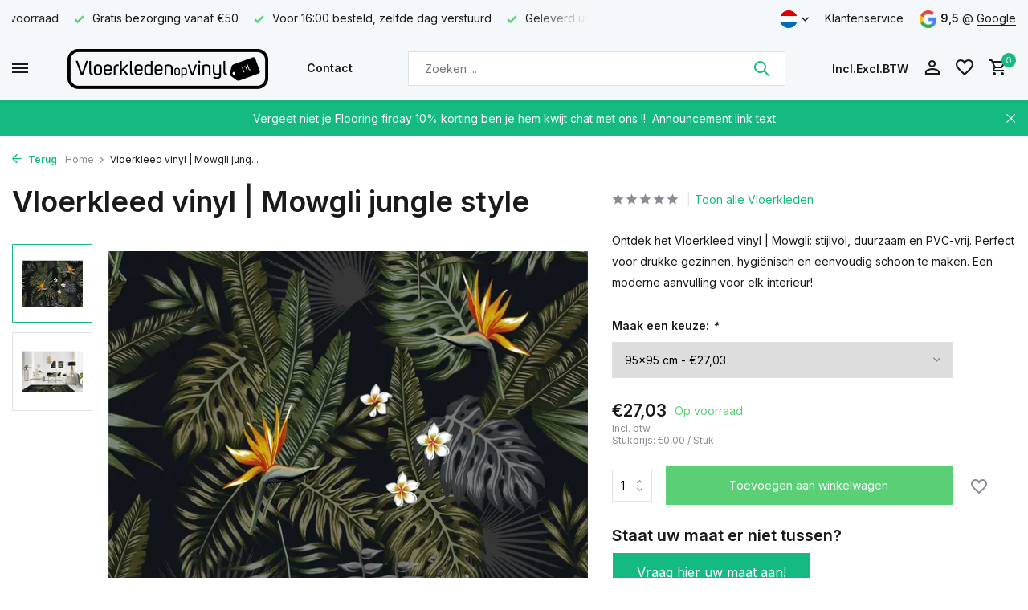

--- FILE ---
content_type: text/html;charset=utf-8
request_url: https://www.vloerkledenopvinyl.nl/nl/vinyl-vloervinyl-or-mowgli.html
body_size: 16754
content:
<!DOCTYPE html>
<html lang="nl">
  <head>
        <meta charset="utf-8"/>
<!-- [START] 'blocks/head.rain' -->
<!--

  (c) 2008-2026 Lightspeed Netherlands B.V.
  http://www.lightspeedhq.com
  Generated: 28-01-2026 @ 15:44:19

-->
<link rel="canonical" href="https://www.vloerkledenopvinyl.nl/nl/vinyl-vloervinyl-or-mowgli.html"/>
<link rel="alternate" href="https://www.vloerkledenopvinyl.nl/nl/index.rss" type="application/rss+xml" title="Nieuwe producten"/>
<meta name="robots" content="noodp,noydir"/>
<meta name="google-site-verification" content="#yg72KidAacOmgoIt5JRh3PptVvPUEaChJfc6Nv4j-Fk"/>
<meta name="google-site-verification" content="#bXbZZQ4eqUcAh87bb8N8IX1ZoctWM5hKqtgt1UsakGs"/>
<meta name="google-site-verification" content="&#039;#ALTmf8z6n-sFsHfdBJlhM73g4B8zxH9umrZ8JIig9qU"/>
<meta property="og:url" content="https://www.vloerkledenopvinyl.nl/nl/vinyl-vloervinyl-or-mowgli.html?source=facebook"/>
<meta property="og:site_name" content="Vloerkledenopvinyl.nl"/>
<meta property="og:title" content="Vloerkleed Mowgli: Duurzaam &amp; Stijlvol Vinyl voor Gezinnen"/>
<meta property="og:description" content="Ontdek het PVC-vrije Vloerkleed vinyl | Mowgli: stijlvol, hygiënisch en duurzaam, perfect voor gezinnen die comfort en functionaliteit waarderen."/>
<meta property="og:image" content="https://cdn.webshopapp.com/shops/273092/files/432228060/vloerkleed-vinyl-mowgli-jungle-style.jpg"/>
<script src="https://app.dmws.plus/shop-assets/273092/dmws-plus-loader.js?id=4c59e7cddcace1be18680e63f1118ff4"></script>
<script>
<!-- Hotjar Tracking Code for https://www.vloerkledenopvinyl.nl -->
<script>
        (function(h,o,t,j,a,r){
                h.hj=h.hj||function(){(h.hj.q=h.hj.q||[]).push(arguments)};
                h._hjSettings={hjid:3910479,hjsv:6};
                a=o.getElementsByTagName('head')[0];
                r=o.createElement('script');r.async=1;
                r.src=t+h._hjSettings.hjid+j+h._hjSettings.hjsv;
                a.appendChild(r);
        })(window,document,'https://static.hotjar.com/c/hotjar-','.js?sv=');
</script>
</script>
<script>
(function(w,d,s,l,i){w[l]=w[l]||[];w[l].push({'gtm.start':
new Date().getTime(),event:'gtm.js'});var f=d.getElementsByTagName(s)[0],
j=d.createElement(s),dl=l!='dataLayer'?'&l='+l:'';j.async=true;j.src=
'https://www.googletagmanager.com/gtm.js?id='+i+dl;f.parentNode.insertBefore(j,f);
})(window,document,'script','dataLayer','GTM-5PQDDV2');
</script>
<script>
<!-- Start cookieyes banner --> <script id="cookieyes" type="text/javascript" src="https://cdn-cookieyes.com/client_data/1c4b9877c08c61929355abc89d5b8733/script.js"></script> <!-- End cookieyes banner -->
</script>
<!--[if lt IE 9]>
<script src="https://cdn.webshopapp.com/assets/html5shiv.js?2025-02-20"></script>
<![endif]-->
<!-- [END] 'blocks/head.rain' -->
    <title>Vloerkleed Mowgli: Duurzaam &amp; Stijlvol Vinyl voor Gezinnen - Vloerkledenopvinyl.nl</title>
    <meta name="description" content="Ontdek het PVC-vrije Vloerkleed vinyl | Mowgli: stijlvol, hygiënisch en duurzaam, perfect voor gezinnen die comfort en functionaliteit waarderen." />
    <meta name="keywords" content="Vloerkleed, vinyl, |, Mowgli, jungle, style, Vloerkleden, inductiebewxhermers, keukenlopers, vinyl" />
    <meta http-equiv="X-UA-Compatible" content="IE=edge">
    <meta name="viewport" content="width=device-width, initial-scale=1.0, maximum-scale=5.0, user-scalable=no">
    <meta name="apple-mobile-web-app-capable" content="yes">
    <meta name="apple-mobile-web-app-status-bar-style" content="black">

    <link rel="shortcut icon" href="https://cdn.webshopapp.com/shops/273092/themes/184862/v/2707597/assets/favicon.ico?20250901113642" type="image/x-icon" />
    <link rel="preconnect" href="https://fonts.gstatic.com" />
    <link rel="dns-prefetch" href="https://fonts.gstatic.com">
    <link rel="preconnect" href="https://fonts.googleapis.com">
		<link rel="dns-prefetch" href="https://fonts.googleapis.com">
		<link rel="preconnect" href="https://ajax.googleapis.com">
		<link rel="dns-prefetch" href="https://ajax.googleapis.com">
		<link rel="preconnect" href="https://cdn.webshopapp.com/">
		<link rel="dns-prefetch" href="https://cdn.webshopapp.com/">
    
                        <link rel="preload" href="https://fonts.googleapis.com/css2?family=Inter:wght@300;400;600&family=Inter:wght@600&display=swap" as="style" />
    <link rel="preload" href="https://cdn.webshopapp.com/shops/273092/themes/184862/assets/bootstrap-min.css?20251125102201" as="style" />
    <link rel="preload" href="https://cdn.webshopapp.com/shops/273092/themes/184862/assets/owl-carousel-min.css?20251125102201" as="style" />
    <link rel="preload" href="https://cdn.jsdelivr.net/npm/@fancyapps/ui/dist/fancybox.css" as="style" />
    <link rel="preload" href="https://cdn.webshopapp.com/assets/gui-2-0.css?2025-02-20" as="style" />
    <link rel="preload" href="https://cdn.webshopapp.com/assets/gui-responsive-2-0.css?2025-02-20" as="style" />
        	<link rel="preload" href="https://cdn.webshopapp.com/shops/273092/themes/184862/assets/icomoon-medium.ttf?20251125102201" as="font" crossorigin>
        <link rel="preload" href="https://cdn.webshopapp.com/shops/273092/themes/184862/assets/style.css?20251125102201" as="style" />
    <link rel="preload" href="https://cdn.webshopapp.com/shops/273092/themes/184862/assets/custom.css?20251125102201" as="style" />
    
    <script src="https://cdn.webshopapp.com/assets/jquery-1-9-1.js?2025-02-20"></script>
            <link rel="preload" href="https://cdn.webshopapp.com/shops/273092/themes/184862/assets/bootstrap-min.js?20251125102201" as="script">
    <link rel="preload" href="https://cdn.webshopapp.com/assets/gui.js?2025-02-20" as="script">
    <link rel="preload" href="https://cdn.webshopapp.com/assets/gui-responsive-2-0.js?2025-02-20" as="script">
    <link rel="preload" href="https://cdn.webshopapp.com/shops/273092/themes/184862/assets/scripts.js?20251125102201" as="script">
    <link rel="preload" href="https://cdn.webshopapp.com/shops/273092/themes/184862/assets/global.js?20251125102201" as="script">
    
    <meta property="og:title" content="Vloerkleed Mowgli: Duurzaam &amp; Stijlvol Vinyl voor Gezinnen">
<meta property="og:type" content="website"> 
<meta property="og:site_name" content="Vloerkledenopvinyl.nl">
<meta property="og:url" content="https://www.vloerkledenopvinyl.nl/">
<meta property="og:image" content="https://cdn.webshopapp.com/shops/273092/files/432228060/1000x1000x2/vloerkleed-vinyl-mowgli-jungle-style.jpg">
<meta name="twitter:title" content="Vloerkleed Mowgli: Duurzaam &amp; Stijlvol Vinyl voor Gezinnen">
<meta name="twitter:description" content="Ontdek het PVC-vrije Vloerkleed vinyl | Mowgli: stijlvol, hygiënisch en duurzaam, perfect voor gezinnen die comfort en functionaliteit waarderen.">
<meta name="twitter:site" content="Vloerkledenopvinyl.nl">
<meta name="twitter:card" content="https://cdn.webshopapp.com/shops/273092/themes/184862/v/2707641/assets/logo.png?20250901120029">
<meta name="twitter:image" content="https://cdn.webshopapp.com/shops/273092/themes/184862/assets/share-image.jpg?20251125102201">
<script type="application/ld+json">
  [
        {
      "@context": "https://schema.org/",
      "@type": "BreadcrumbList",
      "itemListElement":
      [
        {
          "@type": "ListItem",
          "position": 1,
          "item": {
            "@id": "https://www.vloerkledenopvinyl.nl/nl/",
            "name": "Home"
          }
        },
                {
          "@type": "ListItem",
          "position": 2,
          "item":	{
            "@id": "https://www.vloerkledenopvinyl.nl/nl/vinyl-vloervinyl-or-mowgli.html",
            "name": "Vloerkleed vinyl | Mowgli jungle style"
          }
        }              ]
    },
            {
      "@context": "https://schema.org/",
      "@type": "Product", 
      "name": "Vloerkleed vinyl | Mowgli jungle style",
      "url": "https://www.vloerkledenopvinyl.nl/nl/vinyl-vloervinyl-or-mowgli.html",
      "productID": "93411766",
            "description": "Ontdek het Vloerkleed vinyl | Mowgli: stijlvol, duurzaam en PVC-vrij. Perfect voor drukke gezinnen, hygiënisch en eenvoudig schoon te maken. Een moderne aanvulling voor elk interieur!",      "image": [
            "https://cdn.webshopapp.com/shops/273092/files/432228060/1500x1500x2/vloerkleed-vinyl-mowgli-jungle-style.jpg",            "https://cdn.webshopapp.com/shops/273092/files/432228060/1500x1500x2/vloerkleed-vinyl-mowgli-jungle-style.jpg"            ],
      "gtin13": "6150545293208",      "mpn": "vv000789",      "sku": "000789vv",      "offers": {
        "@type": "Offer",
        "price": "27.03",
        "url": "https://www.vloerkledenopvinyl.nl/nl/vinyl-vloervinyl-or-mowgli.html",
        "priceValidUntil": "2027-01-28",
        "priceCurrency": "EUR",
                "availability": "https://schema.org/InStock",
        "inventoryLevel": "99"
              }
          },
        {
      "@context": "https://schema.org/",
      "@type": "Organization",
      "url": "https://www.vloerkledenopvinyl.nl/",
      "name": "Vloerkledenopvinyl.nl",
      "legalName": "Vloerkledenopvinyl.nl",
      "description": "Ontdek het PVC-vrije Vloerkleed vinyl | Mowgli: stijlvol, hygiënisch en duurzaam, perfect voor gezinnen die comfort en functionaliteit waarderen.",
      "logo": "https://cdn.webshopapp.com/shops/273092/themes/184862/v/2707641/assets/logo.png?20250901120029",
      "image": "https://cdn.webshopapp.com/shops/273092/themes/184862/assets/share-image.jpg?20251125102201",
      "contactPoint": {
        "@type": "ContactPoint",
        "contactType": "Customer service",
        "telephone": ""
      },
      "address": {
        "@type": "PostalAddress",
        "streetAddress": "",
        "addressLocality": "",
        "postalCode": "",
        "addressCountry": "NL"
      }
          },
    { 
      "@context": "https://schema.org/", 
      "@type": "WebSite", 
      "url": "https://www.vloerkledenopvinyl.nl/", 
      "name": "Vloerkledenopvinyl.nl",
      "description": "Ontdek het PVC-vrije Vloerkleed vinyl | Mowgli: stijlvol, hygiënisch en duurzaam, perfect voor gezinnen die comfort en functionaliteit waarderen.",
      "author": [
        {
          "@type": "Organization",
          "url": "https://www.dmws.nl/",
          "name": "DMWS BV",
          "address": {
            "@type": "PostalAddress",
            "streetAddress": "Wilhelmina plein 25",
            "addressLocality": "Eindhoven",
            "addressRegion": "NB",
            "postalCode": "5611 HG",
            "addressCountry": "NL"
          }
        }
      ]
    }      ]
</script>    
    <link rel="stylesheet" href="https://fonts.googleapis.com/css2?family=Inter:wght@300;400;600&family=Inter:wght@600&display=swap" type="text/css">
    <link rel="stylesheet" href="https://cdn.webshopapp.com/shops/273092/themes/184862/assets/bootstrap-min.css?20251125102201" type="text/css">
    <link rel="stylesheet" href="https://cdn.webshopapp.com/shops/273092/themes/184862/assets/owl-carousel-min.css?20251125102201" type="text/css">
    <link rel="stylesheet" href="https://cdn.jsdelivr.net/npm/@fancyapps/ui/dist/fancybox.css" type="text/css">
    <link rel="stylesheet" href="https://cdn.webshopapp.com/assets/gui-2-0.css?2025-02-20" type="text/css">
    <link rel="stylesheet" href="https://cdn.webshopapp.com/assets/gui-responsive-2-0.css?2025-02-20" type="text/css">
    <link rel="stylesheet" href="https://cdn.webshopapp.com/shops/273092/themes/184862/assets/style.css?20251125102201" type="text/css">
    <link rel="stylesheet" href="https://cdn.webshopapp.com/shops/273092/themes/184862/assets/custom.css?20251125102201" type="text/css">
  </head>
  <body>
    <aside id="cart" class="sidebar d-flex cart palette-bg-white"><div class="heading d-none d-sm-block"><i class="icon-x close"></i><h3>Mijn winkelwagen</h3></div><div class="heading d-sm-none palette-bg-accent-light mobile"><i class="icon-x close"></i><h3>Mijn winkelwagen</h3></div><div class="filledCart d-none"><ul class="list-cart list-inline mb-0 scrollbar"></ul><div class="totals-wrap"><p data-cart="total">Totaal (<span class="length dmws-p_w8fzr7_m2-module-cart-count-override">0</span>) producten<span class="amount">€0,00</span></p><p data-cart="shipping" class="shipping d-none">Verzendkosten<span class="positive"><b>Gratis</b></span></p><p data-cart="vat">BTW<span>€0,00</span></p><p class="free-shipping">Shop nog voor <b class="amount">€40,00</b> en je bestelling wordt <b class="positive">Gratis</b> verzonden!</p><p class="total" data-cart="grand-total"><b>Totaalbedrag</b><span class="grey">Incl. btw</span><span><b>€0,00</b></span></p></div><div class="continue d-flex align-items-center"><a href="https://www.vloerkledenopvinyl.nl/nl/cart/" class="button solid cta">Ja, ik wil dit bestellen</a></div><div class="link"><a href="#">Niet goed? <b>Gratis retourneren</b></a></div></div><p class="emptyCart align-items-center">U heeft geen artikelen in uw winkelwagen...</p><div class="bottom d-none d-sm-block"><div class="payments d-flex justify-content-center flex-wrap dmws-payments"><div class="d-flex align-items-center justify-content-center"><img class="lazy" src="https://cdn.webshopapp.com/shops/273092/themes/184862/assets/lazy-preload.jpg?20251125102201" data-src="https://cdn.webshopapp.com/assets/icon-payment-ideal.png?2025-02-20" alt="iDEAL" height="16" width="37" /></div><div class="d-flex align-items-center justify-content-center"><img class="lazy" src="https://cdn.webshopapp.com/shops/273092/themes/184862/assets/lazy-preload.jpg?20251125102201" data-src="https://cdn.webshopapp.com/assets/icon-payment-visa.png?2025-02-20" alt="Visa" height="16" width="37" /></div><div class="d-flex align-items-center justify-content-center"><img class="lazy" src="https://cdn.webshopapp.com/shops/273092/themes/184862/assets/lazy-preload.jpg?20251125102201" data-src="https://cdn.webshopapp.com/assets/icon-payment-maestro.png?2025-02-20" alt="Maestro" height="16" width="37" /></div><div class="d-flex align-items-center justify-content-center"><img class="lazy" src="https://cdn.webshopapp.com/shops/273092/themes/184862/assets/lazy-preload.jpg?20251125102201" data-src="https://cdn.webshopapp.com/assets/icon-payment-mastercard.png?2025-02-20" alt="MasterCard" height="16" width="37" /></div><div class="d-flex align-items-center justify-content-center"><img class="lazy" src="https://cdn.webshopapp.com/shops/273092/themes/184862/assets/lazy-preload.jpg?20251125102201" data-src="https://cdn.webshopapp.com/assets/icon-payment-belfius.png?2025-02-20" alt="Belfius" height="16" width="37" /></div><div class="d-flex align-items-center justify-content-center"><img class="lazy" src="https://cdn.webshopapp.com/shops/273092/themes/184862/assets/lazy-preload.jpg?20251125102201" data-src="https://cdn.webshopapp.com/assets/icon-payment-kbc.png?2025-02-20" alt="KBC" height="16" width="37" /></div><div class="d-flex align-items-center justify-content-center"><img class="lazy" src="https://cdn.webshopapp.com/shops/273092/themes/184862/assets/lazy-preload.jpg?20251125102201" data-src="https://cdn.webshopapp.com/assets/icon-payment-directebanking.png?2025-02-20" alt="SOFORT Banking" height="16" width="37" /></div><div class="d-flex align-items-center justify-content-center"><img class="lazy" src="https://cdn.webshopapp.com/shops/273092/themes/184862/assets/lazy-preload.jpg?20251125102201" data-src="https://cdn.webshopapp.com/assets/icon-payment-americanexpress.png?2025-02-20" alt="American Express" height="16" width="37" /></div><div class="d-flex align-items-center justify-content-center"><img class="lazy" src="https://cdn.webshopapp.com/shops/273092/themes/184862/assets/lazy-preload.jpg?20251125102201" data-src="https://cdn.webshopapp.com/assets/icon-payment-paypal.png?2025-02-20" alt="PayPal" height="16" width="37" /></div><div class="d-flex align-items-center justify-content-center"><img class="lazy" src="https://cdn.webshopapp.com/shops/273092/themes/184862/assets/lazy-preload.jpg?20251125102201" data-src="https://cdn.webshopapp.com/assets/icon-payment-mistercash.png?2025-02-20" alt="Bancontact" height="16" width="37" /></div><div class="d-flex align-items-center justify-content-center"><img class="lazy" src="https://cdn.webshopapp.com/shops/273092/themes/184862/assets/lazy-preload.jpg?20251125102201" data-src="https://cdn.webshopapp.com/assets/icon-payment-giropay.png?2025-02-20" alt="Giropay" height="16" width="37" /></div><div class="d-flex align-items-center justify-content-center"><img class="lazy" src="https://cdn.webshopapp.com/shops/273092/themes/184862/assets/lazy-preload.jpg?20251125102201" data-src="https://cdn.webshopapp.com/assets/icon-payment-eps.png?2025-02-20" alt="EPS" height="16" width="37" /></div><div class="d-flex align-items-center justify-content-center"><img class="lazy" src="https://cdn.webshopapp.com/shops/273092/themes/184862/assets/lazy-preload.jpg?20251125102201" data-src="https://cdn.webshopapp.com/assets/icon-payment-cartesbancaires.png?2025-02-20" alt="Cartes Bancaires" height="16" width="37" /></div><div class="d-flex align-items-center justify-content-center"><img class="lazy" src="https://cdn.webshopapp.com/shops/273092/themes/184862/assets/lazy-preload.jpg?20251125102201" data-src="https://cdn.webshopapp.com/assets/icon-payment-klarnapaylater.png?2025-02-20" alt="Klarna." height="16" width="37" /></div></div></div></aside><aside id="sidereview" class="sidebar d-flex palette-bg-white"><div class="heading d-none d-sm-block"><i class="icon-x close"></i><h3>Schrijf je eigen review voor Vloerkleed vinyl | Mowgli jungle style</h3></div><div class="heading d-sm-none palette-bg-white"><i class="icon-x close"></i><h3>Schrijf je eigen review voor Vloerkleed vinyl | Mowgli jungle style</h3></div><form action="https://www.vloerkledenopvinyl.nl/nl/account/reviewPost/93411766/" method="post" id="form-review"><input type="hidden" name="key" value="ea7ec4779b16637f0c1e1e9e8c977651"><label for="review-form-score">How many stars do you give us?</label><div class="d-flex align-items-center stars-wrap"><div class="d-flex align-items-center stars"><i class="icon-star active" data-stars="1"></i><i class="icon-star active" data-stars="2"></i><i class="icon-star active" data-stars="3"></i><i class="icon-star active" data-stars="4"></i><i class="icon-star active" data-stars="5"></i></div><span data-message="1" style="display: none;">Only 1 star?</span><span data-message="2" style="display: none;">Yaay 2 stars.</span><span data-message="3" style="display: none;">3 stars, nice.</span><span data-message="4" style="display: none;">This is not bad.</span><span data-message="5">Fantastic, you give us 5 stars!</span></div><select id="review-form-score" name="score"><option value="1">1 Ster</option><option value="2">2 Ster(ren)</option><option value="3">3 Ster(ren)</option><option value="4">4 Ster(ren)</option><option value="5" selected="selected">5 Ster(ren)</option></select><div><label for="review-form-name">Naam *</label><input id="review-form-name" type="text" name="name" value="" required placeholder="Naam"></div><div><label for="review-form-email">E-mail * <span>Uw e-mailadres wordt niet gepubliceerd.</span></label><input id="review-form-email" type="text" name="email" value="" required placeholder="E-mail"></div><div><label for="review-form-review">Bericht *</label><textarea id="review-form-review" class="" name="review" required placeholder="Beoordelen"></textarea></div><button type="submit" class="button">Verstuur</button></form></aside><header id="variant-4" class="d-none d-md-block sticky"><!-- Start cookieyes banner --><script id="cookieyes" type="text/javascript" src="https://cdn-cookieyes.com/client_data/1c4b9877c08c61929355abc89d5b8733/script.js"></script><!-- End cookieyes banner --><div class="topbar palette-bg-light"><div class="container"><div class="row align-items-center justify-content-between"><div class="col-6 col-xl-7"><div class="usp" data-total="3"><div class="list"><div class="item"><i class="icon-check"></i> Gratis bezorging vanaf €50</div><div class="item"><i class="icon-check"></i> Voor 16:00 besteld, zelfde dag verstuurd</div><div class="item"><i class="icon-check"></i> Geleverd uit eigen voorraad</div></div></div></div><div class="col-6 col-xl-5 d-flex align-items-center justify-content-end"><div class="d-none d-md-block drop-down languages"><div class="current"><img class="lazy" src="https://cdn.webshopapp.com/shops/273092/themes/184862/assets/lazy-preload.jpg?20251125102201" data-src="https://cdn.webshopapp.com/shops/273092/themes/184862/assets/flag-nl.svg?20251125102201" alt="Nederlands" width="22" height="22"><i class="icon-chevron-down"></i></div><div class="drop shadow"><a title="Nederlands" lang="nl" href="https://www.vloerkledenopvinyl.nl/nl/go/product/93411766" class="d-flex nf"><img class="lazy" src="https://cdn.webshopapp.com/shops/273092/themes/184862/assets/lazy-preload.jpg?20251125102201" data-src="https://cdn.webshopapp.com/shops/273092/themes/184862/assets/flag-nl.svg?20251125102201" alt="Nederlands" width="18" height="18"><span>Nederlands</span></a><a title="Deutsch" lang="de" href="https://www.vloerkledenopvinyl.nl/de/go/product/93411766" class="d-flex nf"><img class="lazy" src="https://cdn.webshopapp.com/shops/273092/themes/184862/assets/lazy-preload.jpg?20251125102201" data-src="https://cdn.webshopapp.com/shops/273092/themes/184862/assets/flag-de.svg?20251125102201" alt="Deutsch" width="18" height="18"><span>Deutsch</span></a><a title="English" lang="en" href="https://www.vloerkledenopvinyl.nl/en/go/product/93411766" class="d-flex nf"><img class="lazy" src="https://cdn.webshopapp.com/shops/273092/themes/184862/assets/lazy-preload.jpg?20251125102201" data-src="https://cdn.webshopapp.com/shops/273092/themes/184862/assets/flag-en.svg?20251125102201" alt="English" width="18" height="18"><span>English</span></a></div></div><div><a href="https://www.vloerkledenopvinyl.nl/nl/service/">Klantenservice</a></div><div class="review-widget"><img class="lazy" src="https://cdn.webshopapp.com/shops/273092/themes/184862/assets/lazy-preload.jpg?20251125102201" data-src="https://cdn.webshopapp.com/shops/273092/themes/184862/assets/review-widget.png?20251125102136" alt="Review Logo" height="22" width="22" /><b>9,5</b><span class="d-none d-lg-inline"> @ <a href="#" target="_blank">Google</a></span></div></div></div></div></div><div class="sticky"><div class="overlay palette-bg-white"></div><div class="mainbar shadow palette-bg-light"><div class="container"><div class="row"><div class="col-12 d-flex align-items-center justify-content-between"><div class="menu d-none d-md-flex align-items-center  flyout mega images sidebarmenu"><div class="hamburger"><i class="icon-menu"></i></div><h4 class="top">Onze producten<i class="icon-x"></i></h4><ul class="list-inline mb-0 images palette-bg-white"><li class="list-inline-item has-sub"><a href="https://www.vloerkledenopvinyl.nl/nl/vloerkleden/"><img src="https://cdn.webshopapp.com/shops/273092/files/281315620/30x40x2/image.jpg" alt="Vloerkleden" />Vloerkleden<i class="icon-chevron-down"></i></a><ul class="sub palette-bg-white"><li class=""><a href="https://www.vloerkledenopvinyl.nl/nl/vloerkleden/vinyl-vloerkleden/"> Vinyl vloerkleden</a></li><li class=""><a href="https://www.vloerkledenopvinyl.nl/nl/vloerkleden/vinyl-vloerkleden-rond/">Vinyl vloerkleden rond </a></li><li class=""><a href="https://www.vloerkledenopvinyl.nl/nl/vloerkleden/vinyl-vloerkleden-tegel-patroon/">Vinyl vloerkleden tegel patroon</a></li><li class=""><a href="https://www.vloerkledenopvinyl.nl/nl/vloerkleden/vinyl-vloerkleden-perzisch/">Vinyl vloerkleden Perzisch </a></li><li class=""><a href="https://www.vloerkledenopvinyl.nl/nl/vloerkleden/vinyl-vloerkleden-scandinavie/"> Vinyl vloerkleden Scandinavië </a></li><li class=""><a href="https://www.vloerkledenopvinyl.nl/nl/vloerkleden/vinyl-vloerkleden-hollands/">Vinyl vloerkleden Hollands </a></li></ul></li><li class="list-inline-item has-sub"><a href="https://www.vloerkledenopvinyl.nl/nl/keukenlopers/"><img src="https://cdn.webshopapp.com/shops/273092/files/419817432/30x40x2/image.jpg" alt="Keukenlopers" />Keukenlopers<i class="icon-chevron-down"></i></a><ul class="sub palette-bg-white"><li class=""><a href="https://www.vloerkledenopvinyl.nl/nl/keukenlopers/tegel-keukenlopers/">tegel keukenlopers</a></li></ul></li><li class="list-inline-item has-sub"><a href="https://www.vloerkledenopvinyl.nl/nl/inductie-beschermers/"><img src="https://cdn.webshopapp.com/shops/273092/files/483252205/30x40x2/image.jpg" alt="Inductie beschermers" />Inductie beschermers<i class="icon-chevron-down"></i></a><ul class="sub palette-bg-white"><li class="has-children"><a href="https://www.vloerkledenopvinyl.nl/nl/inductie-beschermers/hollands/">Hollands<i class="icon-chevron-down"></i></a><ul class="subsub palette-bg-white"><li class="heading"><a href="https://www.vloerkledenopvinyl.nl/nl/inductie-beschermers/hollands/"><h4>Hollands</h4></a></li><li><a href="https://www.vloerkledenopvinyl.nl/nl/inductie-beschermers/hollands/delfts-blauw/">Delfts Blauw</a></li><li><a href="https://www.vloerkledenopvinyl.nl/nl/inductie-beschermers/hollands/waddeneilanden/">Waddeneilanden</a></li><li><a href="https://www.vloerkledenopvinyl.nl/nl/inductie-beschermers/hollands/molens/">Molens</a></li><li><a href="https://www.vloerkledenopvinyl.nl/nl/inductie-beschermers/hollands/oude-meesters/">Oude meesters</a></li><li><a href="https://www.vloerkledenopvinyl.nl/nl/inductie-beschermers/hollands/amsterdam/">Amsterdam</a></li><li class="more"><a href="https://www.vloerkledenopvinyl.nl/nl/inductie-beschermers/hollands/">Toon meer</a></li></ul></li><li class="has-children"><a href="https://www.vloerkledenopvinyl.nl/nl/inductie-beschermers/kunst/">Kunst<i class="icon-chevron-down"></i></a><ul class="subsub palette-bg-white"><li class="heading"><a href="https://www.vloerkledenopvinyl.nl/nl/inductie-beschermers/kunst/"><h4>Kunst</h4></a></li><li><a href="https://www.vloerkledenopvinyl.nl/nl/inductie-beschermers/kunst/parodie/">Parodie</a></li><li><a href="https://www.vloerkledenopvinyl.nl/nl/inductie-beschermers/kunst/vermeer/">Vermeer</a></li><li><a href="https://www.vloerkledenopvinyl.nl/nl/inductie-beschermers/kunst/van-gogh/">Van Gogh</a></li></ul></li><li class="has-children"><a href="https://www.vloerkledenopvinyl.nl/nl/inductie-beschermers/natuur/">Natuur<i class="icon-chevron-down"></i></a><ul class="subsub palette-bg-white"><li class="heading"><a href="https://www.vloerkledenopvinyl.nl/nl/inductie-beschermers/natuur/"><h4>Natuur</h4></a></li><li><a href="https://www.vloerkledenopvinyl.nl/nl/inductie-beschermers/natuur/bloemen/">Bloemen</a></li><li><a href="https://www.vloerkledenopvinyl.nl/nl/inductie-beschermers/natuur/dieren/">Dieren</a></li><li><a href="https://www.vloerkledenopvinyl.nl/nl/inductie-beschermers/natuur/landschappen/">Landschappen</a></li><li><a href="https://www.vloerkledenopvinyl.nl/nl/inductie-beschermers/natuur/paddenstoelen/">Paddenstoelen</a></li></ul></li><li class=""><a href="https://www.vloerkledenopvinyl.nl/nl/inductie-beschermers/tegel-patroon/">Tegel Patroon</a></li><li class=""><a href="https://www.vloerkledenopvinyl.nl/nl/inductie-beschermers/beton-look/">beton look</a></li><li class=""><a href="https://www.vloerkledenopvinyl.nl/nl/inductie-beschermers/marmer-look/">Marmer  look</a></li><li class=""><a href="https://www.vloerkledenopvinyl.nl/nl/inductie-beschermers/hout-look/">Hout look</a></li><li class=""><a href="https://www.vloerkledenopvinyl.nl/nl/inductie-beschermers/effen-kleuren/">Effen kleuren</a></li></ul></li><li class="list-inline-item has-sub"><a href="https://www.vloerkledenopvinyl.nl/nl/placemats/"><img src="https://cdn.webshopapp.com/shops/273092/files/266539910/30x40x2/image.jpg" alt="Placemats" />Placemats<i class="icon-chevron-down"></i></a><ul class="sub palette-bg-white"><li class=""><a href="https://www.vloerkledenopvinyl.nl/nl/placemats/vinyl-placemats-45-x-32-cm/">Vinyl Placemats  45 x 32 cm</a></li><li class=""><a href="https://www.vloerkledenopvinyl.nl/nl/placemats/vinyl-placemats-40-cm-rond/">Vinyl placemats 40 cm rond</a></li></ul></li><li class="list-inline-item has-sub"><a href="https://www.vloerkledenopvinyl.nl/nl/speel-en-kinderkamerkleden/"><img src="https://cdn.webshopapp.com/shops/273092/files/483251604/30x40x2/image.jpg" alt="Speel en Kinderkamerkleden" />Speel en Kinderkamerkleden<i class="icon-chevron-down"></i></a><ul class="sub palette-bg-white"><li class=""><a href="https://www.vloerkledenopvinyl.nl/nl/speel-en-kinderkamerkleden/vinyl-speelkleden/">Vinyl Speelkleden </a></li><li class=""><a href="https://www.vloerkledenopvinyl.nl/nl/speel-en-kinderkamerkleden/vinyl-speelkleden-rond/">Vinyl speelkleden rond</a></li><li class=""><a href="https://www.vloerkledenopvinyl.nl/nl/speel-en-kinderkamerkleden/vinyl-kinderkamer-kleden/">Vinyl Kinderkamer kleden</a></li><li class=""><a href="https://www.vloerkledenopvinyl.nl/nl/speel-en-kinderkamerkleden/vinyl-kinderkamer-kleed-rond/">Vinyl kinderkamer kleed rond</a></li><li class=""><a href="https://www.vloerkledenopvinyl.nl/nl/speel-en-kinderkamerkleden/vinyl-speelkleden-uni-kleur-rond/">Vinyl speelkleden uni kleur rond</a></li><li class=""><a href="https://www.vloerkledenopvinyl.nl/nl/speel-en-kinderkamerkleden/vinyl-speelkleden-uni-kleur/">Vinyl speelkleden uni kleur</a></li></ul></li><li class="list-inline-item has-sub"><a href="https://www.vloerkledenopvinyl.nl/nl/wanddecoraties-forex/"><img src="https://cdn.webshopapp.com/shops/273092/files/483249979/30x40x2/image.jpg" alt="Wanddecoraties FOREX" />Wanddecoraties FOREX<i class="icon-chevron-down"></i></a><ul class="sub palette-bg-white"><li class=""><a href="https://www.vloerkledenopvinyl.nl/nl/wanddecoraties-forex/oudemeesters/">oudemeesters</a></li><li class=""><a href="https://www.vloerkledenopvinyl.nl/nl/wanddecoraties-forex/minimalistische/">Minimalistische</a></li><li class=""><a href="https://www.vloerkledenopvinyl.nl/nl/wanddecoraties-forex/abstrace-kunst/">Abstrace kunst</a></li><li class=""><a href="https://www.vloerkledenopvinyl.nl/nl/wanddecoraties-forex/landschap/">landschap</a></li><li class=""><a href="https://www.vloerkledenopvinyl.nl/nl/wanddecoraties-forex/stad/">Stad</a></li><li class=""><a href="https://www.vloerkledenopvinyl.nl/nl/wanddecoraties-forex/natuur/">Natuur</a></li><li class="has-children"><a href="https://www.vloerkledenopvinyl.nl/nl/wanddecoraties-forex/hollands/">Hollands<i class="icon-chevron-down"></i></a><ul class="subsub palette-bg-white"><li class="heading"><a href="https://www.vloerkledenopvinyl.nl/nl/wanddecoraties-forex/hollands/"><h4>Hollands</h4></a></li><li><a href="https://www.vloerkledenopvinyl.nl/nl/wanddecoraties-forex/hollands/waddeneilanden/">Waddeneilanden</a></li></ul></li></ul></li><li class="list-inline-item"><a href="https://www.vloerkledenopvinyl.nl/nl/eigen-afbeelding/"><img src="https://cdn.webshopapp.com/shops/273092/files/423987444/30x40x2/image.jpg" alt="Eigen afbeelding " />Eigen afbeelding </a></li><li class="list-inline-item pl"><a href="https://www.vloerkledenopvinyl.nl/nl/muur-circle-met-eitgen-afbeelding/">muur circle met eitgen afbeelding </a></li></ul></div><a href="https://www.vloerkledenopvinyl.nl/nl/" title="Vloerkledenopvinyl.nl" class="logo nf"><img src="https://cdn.webshopapp.com/shops/273092/themes/184862/v/2707641/assets/logo.png?20250901120029" alt="Vloerkledenopvinyl.nl" width="250" height="100" /></a><ul class="d-none d-md-block list-inline mb-0 navigation"><li class="list-inline-item "><a class="itemLink" href="https://www.vloerkledenopvinyl.nl/nl/service/" title="Contact" >Contact</a></li></ul><form action="https://www.vloerkledenopvinyl.nl/nl/search/" method="get" role="search" class="formSearch search-form default"><input type="text" name="q" autocomplete="off" value="" aria-label="Zoeken" placeholder="Zoeken ..." /><i class="icon-x"></i><button type="submit" class="search-btn" title="Zoeken"><i class="icon-search"></i></button><div class="search-results palette-bg-white"><div class="heading">Zoekresultaten voor '<span></span>'</div><ul class="list-inline list-results"></ul><ul class="list-inline list-products"></ul><a href="#" class="all">Bekijk alle resultaten</a></div></form><div class="wrap-cart d-flex align-items-center"><script style="display:none;">
    var dmws_plus_w8gt0_exclVatText = 'Excl. btw';
    var dmws_plus_w8gt0_inclVatText = 'Incl. btw';
  </script><li id="dmws-p_w8g3t0-vat-switch"><div id="dmws-p_w8g3t0-vat-toggle" class="active"><span data-switch="incl" class="active">Incl.</span><span data-switch="excl" >Excl.</span></div><b>BTW</b></li><div class="drop-down with-overlay account login"><div class="current"><a href="https://www.vloerkledenopvinyl.nl/nl/account/login/" aria-label="Mijn account" class="nf"><i class="icon-account"></i></a></div><div class="drop shadow d-none d-md-block"><ul class="list-inline mb-0"><li><i class="icon-check"></i> Login USP 1</li><li><i class="icon-check"></i> Login USP 2</li><li><i class="icon-check"></i> Login USP 3</li></ul><div class="d-flex align-items-center justify-content-between"><a href="https://www.vloerkledenopvinyl.nl/nl/account/login/" class="button">Inloggen</a><span>Nieuw? <a href="https://www.vloerkledenopvinyl.nl/nl/account/register/">Account aanmaken</a></span></div></div></div><div class="drop-down with-overlay account wishlist"><div class="current"><a href="https://www.vloerkledenopvinyl.nl/nl/account/login/" aria-label="Verlanglijst" class="nf"><span class="fs0">Verlanglijst</span><i class="icon-wishlist"></i></a></div><div class="drop shadow d-none d-md-block"><h4>Geen producten op verlanglijst...</h4><p>Log in en voeg producten toe door op het <i class="icon-wishlist"></i> icoon te klikken.</p><div class="d-flex align-items-center justify-content-between"><a href="https://www.vloerkledenopvinyl.nl/nl/account/login/" class="button">Inloggen</a><span>Nieuw? <a href="https://www.vloerkledenopvinyl.nl/nl/account/register/">Account aanmaken</a></span></div></div></div><a href="https://www.vloerkledenopvinyl.nl/nl/cart/" class="pos-r cart nf"><i class="icon-cart"></i><span class="count dmws-a_w8fzr7_m2-module-cart-count-override">0</span></a></div></div></div></div></div></div><div class="spacetop"></div><div class="announcement hide"><div class="container"><div class="row"><div class="col-12 d-flex align-items-center justify-content-center pos-r"><p class="mb-0">Vergeet niet je Flooring firday 10% korting ben je hem kwijt chat met ons !! <a href="#" class="d-none d-md-inline">Announcement link text</a></p><i class="icon-x"></i></div></div></div></div></header><header id="mobile-variant-4" class="d-md-none mobile-header sticky"><div class="overlay palette-bg-white"></div><div class="top shadow palette-bg-white"><div class="container"><div class="row"><div class="col-12 d-flex align-items-center justify-content-between"><div class="d-md-none mobile-menu"><i class="icon-menu"></i><div class="menu-wrapper"><div class="d-flex align-items-center justify-content-between heading palette-bg-accent-light"><span>Menu</span><i class="icon-x"></i></div><ul class="list-inline mb-0 palette-bg-white"><li><a href="https://www.vloerkledenopvinyl.nl/nl/service/" title="Contact" >Contact</a></li><li class="categories images"><a href="https://www.vloerkledenopvinyl.nl/nl/catalog/" data-title="categorieën">Categorieën</a><div class="back">Terug naar <span></span></div><ul><li class="has-sub img"><a href="https://www.vloerkledenopvinyl.nl/nl/vloerkleden/" class="nf" data-title="vloerkleden"><img src="https://cdn.webshopapp.com/shops/273092/files/281315620/30x40x3/image.jpg" alt="Vloerkleden" height="40" width="30" />Vloerkleden<i class="icon-chevron-down"></i></a><ul class="sub"><li class=""><a href="https://www.vloerkledenopvinyl.nl/nl/vloerkleden/vinyl-vloerkleden/" data-title=" vinyl vloerkleden"> Vinyl vloerkleden</a></li><li class=""><a href="https://www.vloerkledenopvinyl.nl/nl/vloerkleden/vinyl-vloerkleden-rond/" data-title="vinyl vloerkleden rond ">Vinyl vloerkleden rond </a></li><li class=""><a href="https://www.vloerkledenopvinyl.nl/nl/vloerkleden/vinyl-vloerkleden-tegel-patroon/" data-title="vinyl vloerkleden tegel patroon">Vinyl vloerkleden tegel patroon</a></li><li class=""><a href="https://www.vloerkledenopvinyl.nl/nl/vloerkleden/vinyl-vloerkleden-perzisch/" data-title="vinyl vloerkleden perzisch ">Vinyl vloerkleden Perzisch </a></li><li class=""><a href="https://www.vloerkledenopvinyl.nl/nl/vloerkleden/vinyl-vloerkleden-scandinavie/" data-title=" vinyl vloerkleden scandinavië "> Vinyl vloerkleden Scandinavië </a></li><li class=""><a href="https://www.vloerkledenopvinyl.nl/nl/vloerkleden/vinyl-vloerkleden-hollands/" data-title="vinyl vloerkleden hollands ">Vinyl vloerkleden Hollands </a></li></ul></li><li class="has-sub img"><a href="https://www.vloerkledenopvinyl.nl/nl/keukenlopers/" class="nf" data-title="keukenlopers"><img src="https://cdn.webshopapp.com/shops/273092/files/419817432/30x40x3/image.jpg" alt="Keukenlopers" height="40" width="30" />Keukenlopers<i class="icon-chevron-down"></i></a><ul class="sub"><li class=""><a href="https://www.vloerkledenopvinyl.nl/nl/keukenlopers/tegel-keukenlopers/" data-title="tegel keukenlopers">tegel keukenlopers</a></li></ul></li><li class="has-sub img"><a href="https://www.vloerkledenopvinyl.nl/nl/inductie-beschermers/" class="nf" data-title="inductie beschermers"><img src="https://cdn.webshopapp.com/shops/273092/files/483252205/30x40x3/image.jpg" alt="Inductie beschermers" height="40" width="30" />Inductie beschermers<i class="icon-chevron-down"></i></a><ul class="sub"><li class="has-children"><a href="https://www.vloerkledenopvinyl.nl/nl/inductie-beschermers/hollands/" data-title="hollands">Hollands<i class="icon-chevron-down"></i></a><ul class="sub"><li><a href="https://www.vloerkledenopvinyl.nl/nl/inductie-beschermers/hollands/delfts-blauw/" data-title="delfts blauw">Delfts Blauw</a></li><li><a href="https://www.vloerkledenopvinyl.nl/nl/inductie-beschermers/hollands/waddeneilanden/" data-title="waddeneilanden">Waddeneilanden<i class="icon-chevron-down"></i></a><ul class="sub"><li><a href="https://www.vloerkledenopvinyl.nl/nl/inductie-beschermers/hollands/waddeneilanden/terschelling/" data-title="terschelling">Terschelling</a></li><li><a href="https://www.vloerkledenopvinyl.nl/nl/inductie-beschermers/hollands/waddeneilanden/texel/" data-title="texel">Texel</a></li><li><a href="https://www.vloerkledenopvinyl.nl/nl/inductie-beschermers/hollands/waddeneilanden/ameland/" data-title="ameland">Ameland</a></li><li><a href="https://www.vloerkledenopvinyl.nl/nl/inductie-beschermers/hollands/waddeneilanden/schiermonnikoog/" data-title="schiermonnikoog">Schiermonnikoog</a></li><li><a href="https://www.vloerkledenopvinyl.nl/nl/inductie-beschermers/hollands/waddeneilanden/vlieland/" data-title="vlieland">Vlieland</a></li></ul></li><li><a href="https://www.vloerkledenopvinyl.nl/nl/inductie-beschermers/hollands/molens/" data-title="molens">Molens</a></li><li><a href="https://www.vloerkledenopvinyl.nl/nl/inductie-beschermers/hollands/oude-meesters/" data-title="oude meesters">Oude meesters</a></li><li><a href="https://www.vloerkledenopvinyl.nl/nl/inductie-beschermers/hollands/amsterdam/" data-title="amsterdam">Amsterdam</a></li><li><a href="https://www.vloerkledenopvinyl.nl/nl/inductie-beschermers/hollands/tulpenvelden/" data-title="tulpenvelden">Tulpenvelden</a></li><li><a href="https://www.vloerkledenopvinyl.nl/nl/inductie-beschermers/hollands/delfts-blauw-13055543/" data-title="delfts blauw">Delfts blauw</a></li><li><a href="https://www.vloerkledenopvinyl.nl/nl/inductie-beschermers/hollands/zeeuws/" data-title="zeeuws">Zeeuws</a></li></ul></li><li class="has-children"><a href="https://www.vloerkledenopvinyl.nl/nl/inductie-beschermers/kunst/" data-title="kunst">Kunst<i class="icon-chevron-down"></i></a><ul class="sub"><li><a href="https://www.vloerkledenopvinyl.nl/nl/inductie-beschermers/kunst/parodie/" data-title="parodie">Parodie</a></li><li><a href="https://www.vloerkledenopvinyl.nl/nl/inductie-beschermers/kunst/vermeer/" data-title="vermeer">Vermeer</a></li><li><a href="https://www.vloerkledenopvinyl.nl/nl/inductie-beschermers/kunst/van-gogh/" data-title="van gogh">Van Gogh</a></li></ul></li><li class="has-children"><a href="https://www.vloerkledenopvinyl.nl/nl/inductie-beschermers/natuur/" data-title="natuur">Natuur<i class="icon-chevron-down"></i></a><ul class="sub"><li><a href="https://www.vloerkledenopvinyl.nl/nl/inductie-beschermers/natuur/bloemen/" data-title="bloemen">Bloemen</a></li><li><a href="https://www.vloerkledenopvinyl.nl/nl/inductie-beschermers/natuur/dieren/" data-title="dieren">Dieren<i class="icon-chevron-down"></i></a><ul class="sub"><li><a href="https://www.vloerkledenopvinyl.nl/nl/inductie-beschermers/natuur/dieren/schotse-hooglanders/" data-title="schotse hooglanders">Schotse hooglanders</a></li><li><a href="https://www.vloerkledenopvinyl.nl/nl/inductie-beschermers/natuur/dieren/herten/" data-title="herten">Herten</a></li><li><a href="https://www.vloerkledenopvinyl.nl/nl/inductie-beschermers/natuur/dieren/paarden/" data-title="paarden">Paarden</a></li></ul></li><li><a href="https://www.vloerkledenopvinyl.nl/nl/inductie-beschermers/natuur/landschappen/" data-title="landschappen">Landschappen</a></li><li><a href="https://www.vloerkledenopvinyl.nl/nl/inductie-beschermers/natuur/paddenstoelen/" data-title="paddenstoelen">Paddenstoelen</a></li></ul></li><li class=""><a href="https://www.vloerkledenopvinyl.nl/nl/inductie-beschermers/tegel-patroon/" data-title="tegel patroon">Tegel Patroon</a></li><li class=""><a href="https://www.vloerkledenopvinyl.nl/nl/inductie-beschermers/beton-look/" data-title="beton look">beton look</a></li><li class=""><a href="https://www.vloerkledenopvinyl.nl/nl/inductie-beschermers/marmer-look/" data-title="marmer  look">Marmer  look</a></li><li class=""><a href="https://www.vloerkledenopvinyl.nl/nl/inductie-beschermers/hout-look/" data-title="hout look">Hout look</a></li><li class=""><a href="https://www.vloerkledenopvinyl.nl/nl/inductie-beschermers/effen-kleuren/" data-title="effen kleuren">Effen kleuren</a></li></ul></li><li class="has-sub img"><a href="https://www.vloerkledenopvinyl.nl/nl/placemats/" class="nf" data-title="placemats"><img src="https://cdn.webshopapp.com/shops/273092/files/266539910/30x40x3/image.jpg" alt="Placemats" height="40" width="30" />Placemats<i class="icon-chevron-down"></i></a><ul class="sub"><li class=""><a href="https://www.vloerkledenopvinyl.nl/nl/placemats/vinyl-placemats-45-x-32-cm/" data-title="vinyl placemats  45 x 32 cm">Vinyl Placemats  45 x 32 cm</a></li><li class=""><a href="https://www.vloerkledenopvinyl.nl/nl/placemats/vinyl-placemats-40-cm-rond/" data-title="vinyl placemats 40 cm rond">Vinyl placemats 40 cm rond</a></li></ul></li><li class="has-sub img"><a href="https://www.vloerkledenopvinyl.nl/nl/speel-en-kinderkamerkleden/" class="nf" data-title="speel en kinderkamerkleden"><img src="https://cdn.webshopapp.com/shops/273092/files/483251604/30x40x3/image.jpg" alt="Speel en Kinderkamerkleden" height="40" width="30" />Speel en Kinderkamerkleden<i class="icon-chevron-down"></i></a><ul class="sub"><li class=""><a href="https://www.vloerkledenopvinyl.nl/nl/speel-en-kinderkamerkleden/vinyl-speelkleden/" data-title="vinyl speelkleden ">Vinyl Speelkleden </a></li><li class=""><a href="https://www.vloerkledenopvinyl.nl/nl/speel-en-kinderkamerkleden/vinyl-speelkleden-rond/" data-title="vinyl speelkleden rond">Vinyl speelkleden rond</a></li><li class=""><a href="https://www.vloerkledenopvinyl.nl/nl/speel-en-kinderkamerkleden/vinyl-kinderkamer-kleden/" data-title="vinyl kinderkamer kleden">Vinyl Kinderkamer kleden</a></li><li class=""><a href="https://www.vloerkledenopvinyl.nl/nl/speel-en-kinderkamerkleden/vinyl-kinderkamer-kleed-rond/" data-title="vinyl kinderkamer kleed rond">Vinyl kinderkamer kleed rond</a></li><li class=""><a href="https://www.vloerkledenopvinyl.nl/nl/speel-en-kinderkamerkleden/vinyl-speelkleden-uni-kleur-rond/" data-title="vinyl speelkleden uni kleur rond">Vinyl speelkleden uni kleur rond</a></li><li class=""><a href="https://www.vloerkledenopvinyl.nl/nl/speel-en-kinderkamerkleden/vinyl-speelkleden-uni-kleur/" data-title="vinyl speelkleden uni kleur">Vinyl speelkleden uni kleur</a></li></ul></li><li class="has-sub img"><a href="https://www.vloerkledenopvinyl.nl/nl/wanddecoraties-forex/" class="nf" data-title="wanddecoraties forex"><img src="https://cdn.webshopapp.com/shops/273092/files/483249979/30x40x3/image.jpg" alt="Wanddecoraties FOREX" height="40" width="30" />Wanddecoraties FOREX<i class="icon-chevron-down"></i></a><ul class="sub"><li class=""><a href="https://www.vloerkledenopvinyl.nl/nl/wanddecoraties-forex/oudemeesters/" data-title="oudemeesters">oudemeesters</a></li><li class=""><a href="https://www.vloerkledenopvinyl.nl/nl/wanddecoraties-forex/minimalistische/" data-title="minimalistische">Minimalistische</a></li><li class=""><a href="https://www.vloerkledenopvinyl.nl/nl/wanddecoraties-forex/abstrace-kunst/" data-title="abstrace kunst">Abstrace kunst</a></li><li class=""><a href="https://www.vloerkledenopvinyl.nl/nl/wanddecoraties-forex/landschap/" data-title="landschap">landschap</a></li><li class=""><a href="https://www.vloerkledenopvinyl.nl/nl/wanddecoraties-forex/stad/" data-title="stad">Stad</a></li><li class=""><a href="https://www.vloerkledenopvinyl.nl/nl/wanddecoraties-forex/natuur/" data-title="natuur">Natuur</a></li><li class="has-children"><a href="https://www.vloerkledenopvinyl.nl/nl/wanddecoraties-forex/hollands/" data-title="hollands">Hollands<i class="icon-chevron-down"></i></a><ul class="sub"><li><a href="https://www.vloerkledenopvinyl.nl/nl/wanddecoraties-forex/hollands/waddeneilanden/" data-title="waddeneilanden">Waddeneilanden</a></li></ul></li></ul></li><li class="img"><a href="https://www.vloerkledenopvinyl.nl/nl/eigen-afbeelding/" class="nf" data-title="eigen afbeelding "><img src="https://cdn.webshopapp.com/shops/273092/files/423987444/30x40x3/image.jpg" alt="Eigen afbeelding " height="40" width="30" />Eigen afbeelding </a></li><li class=""><a href="https://www.vloerkledenopvinyl.nl/nl/muur-circle-met-eitgen-afbeelding/" class="nf" data-title="muur circle met eitgen afbeelding ">muur circle met eitgen afbeelding </a></li></ul></li><script style="display:none;">
    var dmws_plus_w8gt0_exclVatText = 'Excl. btw';
    var dmws_plus_w8gt0_inclVatText = 'Incl. btw';
  </script><li id="dmws-p_w8g3t0-vat-switch"><div id="dmws-p_w8g3t0-vat-toggle" class="active"><span data-switch="incl" class="active">Incl.</span><span data-switch="excl" >Excl.</span></div><b>BTW</b></li></ul></div></div><a href="https://www.vloerkledenopvinyl.nl/nl/" title="Vloerkledenopvinyl.nl" class="logo nf"><img src="https://cdn.webshopapp.com/shops/273092/themes/184862/v/2707641/assets/logo.png?20250901120029" alt="Vloerkledenopvinyl.nl" width="250" height="100" /></a><div class="review-widget"><img class="lazy" src="https://cdn.webshopapp.com/shops/273092/themes/184862/assets/lazy-preload.jpg?20251125102201" data-src="https://cdn.webshopapp.com/shops/273092/themes/184862/assets/review-widget.png?20251125102136" alt="Review Logo" height="22" width="22" /><b>9,5</b><span class="d-none d-lg-inline"> @ <a href="#" target="_blank">Google</a></span></div><div class="wrap-cart d-flex align-items-center"><script style="display:none;">
    var dmws_plus_w8gt0_exclVatText = 'Excl. btw';
    var dmws_plus_w8gt0_inclVatText = 'Incl. btw';
  </script><li id="dmws-p_w8g3t0-vat-switch"><div id="dmws-p_w8g3t0-vat-toggle" class="active"><span data-switch="incl" class="active">Incl.</span><span data-switch="excl" >Excl.</span></div><b>BTW</b></li><div class="drop-down with-overlay account login"><div class="current"><a href="https://www.vloerkledenopvinyl.nl/nl/account/login/" aria-label="Mijn account" class="nf"><i class="icon-account"></i></a></div><div class="drop shadow d-none d-md-block"><ul class="list-inline mb-0"><li><i class="icon-check"></i> Login USP 1</li><li><i class="icon-check"></i> Login USP 2</li><li><i class="icon-check"></i> Login USP 3</li></ul><div class="d-flex align-items-center justify-content-between"><a href="https://www.vloerkledenopvinyl.nl/nl/account/login/" class="button">Inloggen</a><span>Nieuw? <a href="https://www.vloerkledenopvinyl.nl/nl/account/register/">Account aanmaken</a></span></div></div></div><div class="drop-down with-overlay account wishlist"><div class="current"><a href="https://www.vloerkledenopvinyl.nl/nl/account/login/" aria-label="Verlanglijst" class="nf"><span class="fs0">Verlanglijst</span><i class="icon-wishlist"></i></a></div><div class="drop shadow d-none d-md-block"><h4>Geen producten op verlanglijst...</h4><p>Log in en voeg producten toe door op het <i class="icon-wishlist"></i> icoon te klikken.</p><div class="d-flex align-items-center justify-content-between"><a href="https://www.vloerkledenopvinyl.nl/nl/account/login/" class="button">Inloggen</a><span>Nieuw? <a href="https://www.vloerkledenopvinyl.nl/nl/account/register/">Account aanmaken</a></span></div></div></div><a href="https://www.vloerkledenopvinyl.nl/nl/cart/" class="pos-r cart nf"><i class="icon-cart"></i><span class="count dmws-a_w8fzr7_m2-module-cart-count-override">0</span></a></div></div></div></div></div><div class="sub palette-bg-light"><div class="container"><div class="row align-items-center justify-content-between"><div class="col-12"><div class="search-m big"></div><div class="usp" data-total="3"><div class="list"><div class="item"><i class="icon-check"></i> Gratis bezorging vanaf €50</div><div class="item"><i class="icon-check"></i> Voor 16:00 besteld, zelfde dag verstuurd</div><div class="item"><i class="icon-check"></i> Geleverd uit eigen voorraad</div></div></div></div></div></div></div><div class="announcement hide"><div class="container"><div class="row"><div class="col-12 d-flex align-items-center justify-content-center pos-r"><p class="mb-0">Vergeet niet je Flooring firday 10% korting ben je hem kwijt chat met ons !! <a href="#" class="d-none d-md-inline">Announcement link text</a></p><i class="icon-x"></i></div></div></div></div></header><nav class="breadcrumbs"><div class="container"><div class="row"><div class="col-12"><ol class="d-flex align-items-center flex-wrap"><li class="accent"><a href="javascript: history.go(-1)"><i class="icon-arrow"></i> Terug</a></li><li class="item icon"><a href="https://www.vloerkledenopvinyl.nl/nl/">Home <i class="icon-chevron-down"></i></a></li><li class="item">Vloerkleed vinyl | Mowgli jung...</li></ol></div></div></div></nav><div class="popup custom images"><div class="container"><div class="wrap d-flex"><i class="icon-x"></i><div class="content"><div class="slider owl-carousel dots"><div class="image d-flex align-items-center justify-content-center"><img 
                   alt="Vloerkleed vinyl | Mowgli jungle style"
                   title="Vloerkleed vinyl | Mowgli jungle style"
                   class="lazy owl-lazy"
                   src="https://cdn.webshopapp.com/shops/273092/themes/184862/assets/lazy-preload.jpg?20251125102201"
                   data-src="https://cdn.webshopapp.com/shops/273092/files/432228060/1280x1000x3/vloerkleed-vinyl-mowgli-jungle-style.jpg"
                   data-srcset="https://cdn.webshopapp.com/shops/273092/files/432228060/1280x1000x3/vloerkleed-vinyl-mowgli-jungle-style.jpg 1x, https://cdn.webshopapp.com/shops/273092/files/432228060/2560x2000x3/vloerkleed-vinyl-mowgli-jungle-style.jpg 2x"
                   data-sizes="1280w"
                   width="1280"
                   height="1000"
                 /></div><div class="image d-flex align-items-center justify-content-center"><img 
                   alt="Vloerkleed vinyl | Mowgli jungle style"
                   title="Vloerkleed vinyl | Mowgli jungle style"
                   class="lazy owl-lazy"
                   src="https://cdn.webshopapp.com/shops/273092/themes/184862/assets/lazy-preload.jpg?20251125102201"
                   data-src="https://cdn.webshopapp.com/shops/273092/files/432228054/1280x1000x3/vloerkleed-vinyl-mowgli-jungle-style.jpg"
                   data-srcset="https://cdn.webshopapp.com/shops/273092/files/432228054/1280x1000x3/vloerkleed-vinyl-mowgli-jungle-style.jpg 1x, https://cdn.webshopapp.com/shops/273092/files/432228054/2560x2000x3/vloerkleed-vinyl-mowgli-jungle-style.jpg 2x"
                   data-sizes="1280w"
                   width="1280"
                   height="1000"
                 /></div></div><h3>Vloerkleed vinyl | Mowgli jungle style</h3><div class="link"><i class="icon-arrow"></i> Terug naar Product</div></div></div></div></div><article id="product"><div class="container"><div class="row content"><div class="col-12 col-md-6 col-lg-7"><h1 class="h1">Vloerkleed vinyl | Mowgli jungle style</h1><div class="images d-flex fullwidth"><div class="thumbs d-none d-md-block"><div class="wrap"><div class="owl-carousel"><div class="item"><img 
                       alt="Vloerkleed vinyl | Mowgli jungle style"
                       title="Vloerkleed vinyl | Mowgli jungle style"
                       class="lazy owl-lazy"
                       src="https://cdn.webshopapp.com/shops/273092/themes/184862/assets/lazy-preload.jpg?20251125102201"
                       data-src="https://cdn.webshopapp.com/shops/273092/files/432228060/78x78x2/vloerkleed-vinyl-mowgli-jungle-style.jpg"
                       data-srcset="https://cdn.webshopapp.com/shops/273092/files/432228060/78x78x2/vloerkleed-vinyl-mowgli-jungle-style.jpg 1x, https://cdn.webshopapp.com/shops/273092/files/432228060/156x156x2/vloerkleed-vinyl-mowgli-jungle-style.jpg 2x"
                       data-sizes="78w"
                       width="78"
                       height="78"
                     /></div><div class="item"><img 
                       alt="Vloerkleed vinyl | Mowgli jungle style"
                       title="Vloerkleed vinyl | Mowgli jungle style"
                       class="lazy owl-lazy"
                       src="https://cdn.webshopapp.com/shops/273092/themes/184862/assets/lazy-preload.jpg?20251125102201"
                       data-src="https://cdn.webshopapp.com/shops/273092/files/432228054/78x78x2/vloerkleed-vinyl-mowgli-jungle-style.jpg"
                       data-srcset="https://cdn.webshopapp.com/shops/273092/files/432228054/78x78x2/vloerkleed-vinyl-mowgli-jungle-style.jpg 1x, https://cdn.webshopapp.com/shops/273092/files/432228054/156x156x2/vloerkleed-vinyl-mowgli-jungle-style.jpg 2x"
                       data-sizes="78w"
                       width="78"
                       height="78"
                     /></div></div></div></div><div class="images-wrap"><div class="slider owl-carousel dots"><div class="image d-flex align-items-center justify-content-center"><img 
                       alt="Vloerkleed vinyl | Mowgli jungle style"
                       title="Vloerkleed vinyl | Mowgli jungle style"
                       class="lazy owl-lazy"
                       src="https://cdn.webshopapp.com/shops/273092/themes/184862/assets/lazy-preload.jpg?20251125102201"
                       data-src="https://cdn.webshopapp.com/shops/273092/files/432228060/600x465x3/vloerkleed-vinyl-mowgli-jungle-style.jpg"
                       data-srcset="https://cdn.webshopapp.com/shops/273092/files/432228060/600x465x3/vloerkleed-vinyl-mowgli-jungle-style.jpg 1x, https://cdn.webshopapp.com/shops/273092/files/432228060/1200x930x3/vloerkleed-vinyl-mowgli-jungle-style.jpg 2x"
                       data-sizes="600w"
                       width="600"
                       height="465"
                     /></div><div class="image d-flex align-items-center justify-content-center"><img 
                       alt="Vloerkleed vinyl | Mowgli jungle style"
                       title="Vloerkleed vinyl | Mowgli jungle style"
                       class="lazy owl-lazy"
                       src="https://cdn.webshopapp.com/shops/273092/themes/184862/assets/lazy-preload.jpg?20251125102201"
                       data-src="https://cdn.webshopapp.com/shops/273092/files/432228054/600x465x3/vloerkleed-vinyl-mowgli-jungle-style.jpg"
                       data-srcset="https://cdn.webshopapp.com/shops/273092/files/432228054/600x465x3/vloerkleed-vinyl-mowgli-jungle-style.jpg 1x, https://cdn.webshopapp.com/shops/273092/files/432228054/1200x930x3/vloerkleed-vinyl-mowgli-jungle-style.jpg 2x"
                       data-sizes="600w"
                       width="600"
                       height="465"
                     /></div></div></div></div><div class="tabs d-none d-md-block"><ul class="d-none d-md-flex align-items-center flex-wrap nav"><li><a href="#description" class="active">Productomschrijving</a></li><li><a href="#specs">Productspecificaties</a></li><li class="review"><a href="#reviews">Reviews</a></li></ul><div id="description" class="description"><b class="d-md-none">Productomschrijving<i class="icon-chevron-down d-md-none"></i></b><div class="main">Ontdek het veelzijdige Vloerkleed vinyl | Mowgli, een perfecte aanvulling voor elk huis. Dit vloerkleed combineert moeiteloos stijl en functionaliteit, waardoor het een ideale keuze is voor gezinnen die op zoek zijn naar een praktische en duurzame oplossing. Met zijn moderne design en PVC-vrije samenstelling biedt het zowel comfort als een stijlvol...</div><div class="main d-none"><div>Ontdek het veelzijdige <strong>Vloerkleed vinyl | Mowgli</strong>, een perfecte aanvulling voor elk huis. Dit vloerkleed combineert moeiteloos stijl en functionaliteit, waardoor het een ideale keuze is voor gezinnen die op zoek zijn naar een praktische en duurzame oplossing. Met zijn moderne design en PVC-vrije samenstelling biedt het zowel comfort als een stijlvolle uitstraling.</div><div><b>Belangrijke kenmerken</b>:</div><ul><li><div><b>PVC-vrij</b> en milieuvriendelijk</div></li><li><div><b>Hygiënisch</b> en gemakkelijk schoon te maken</div></li><li><div><b>Duurzaam</b> en slijtvast</div></li><li><div><b>Stijlvol</b> en modern design</div></li><li><div>Geschikt voor <b>gezinnen</b></div></li></ul><div><b></b></div><div><b>Duurzaamheid en stijl gecombineerd</b>:</div><div>Het <strong>Vloerkleed vinyl | Mowgli</strong> is ontworpen met oog voor zowel duurzaamheid als stijl. Het biedt een moderne uitstraling die past bij elk interieur, terwijl het ook bestand is tegen dagelijks gebruik. Dit maakt het een uitstekende keuze voor drukke huishoudens.</div><div><b></b></div><div><b>Klantenservice</b>:</div><div>Onze toegewijde klantenservice staat altijd klaar om te helpen. Of je nu vragen hebt over het product of advies nodig hebt bij je aankoop, wij zorgen ervoor dat je een prettige ervaring hebt.</div><div><b></b></div><div><b>Innovatief ontwerp</b>:</div><div>Met het <a href="https://www.vloerkledenopvinyl.nl/vloerkleden/vinyl-vloerkleden/">Vinyl vloerkleden</a> ontwerp biedt dit vloerkleed een unieke combinatie van stijl en functionaliteit. Het is niet alleen een visueel aantrekkelijke toevoeging aan je huis, maar ook praktisch en gemakkelijk in onderhoud.</div><div><b></b></div><div><b>Milieuvriendelijke productie</b>:</div><div>Bij de productie van het <strong>Vloerkleed vinyl | Mowgli</strong> wordt er veel aandacht besteed aan milieuvriendelijkheid. Het gebruik van PVC-vrije materialen draagt bij aan een schonere en duurzamere wereld.</div><div><b></b></div><div><b>Klantenervaringen</b>:</div><div>Onze klanten waarderen het vloerkleed vanwege zijn stijl en duurzaamheid. Veel gezinnen melden dat het een perfecte aanvulling is op hun huis, dankzij het moderne design en het gemak in onderhoud.</div><div><b></b></div><div><b>FAQ</b>:</div><div><b>Is het vloerkleed gemakkelijk schoon te maken?</b> Ja, het vloerkleed is hygiënisch en eenvoudig te reinigen.</div><div><b>Is het geschikt voor gezinnen met kinderen?</b> Absoluut, het is duurzaam en bestand tegen intensief gebruik.</div><div><b>Wat maakt dit vloerkleed milieuvriendelijk?</b> Het is PVC-vrij en gemaakt met duurzame materialen.</div></div><div class="link mt-3">Toon meer <i class="icon-chevron-down"></i></div><div class="link less d-none">Toon minder <i class="icon-chevron-down"></i></div></div><div id="specs" class="specs dmws-specs"><h3>Productspecificaties<i class="icon-chevron-down d-md-none"></i></h3><div><dl><div><dt>Artikelnummer
                        <dd>vv000789</dd></div><div><dt>SKU
                        <dd>000789vv</dd></div><div><dt>EAN
                        <dd>6150545293208</dd></div><div><dt>Afmetingen
                        <dd>95 x 95 x 0</dd></div><div><dt>Gewicht
                        <dd>1000</dd></div></dl><div class="link">Toon meer <i class="icon-chevron-down"></i></div><div class="link less d-none">Toon minder <i class="icon-chevron-down"></i></div></div></div></div></div><div class="col-12 col-md-6 col-lg-5 sidebar"><div class="column-wrap sticky" 



	    data-dmws-p_w8g3t0-vat-switch-product-id="93411766"
    data-dmws-p_w8g3t0-url="https://www.vloerkledenopvinyl.nl/nl/vinyl-vloervinyl-or-mowgli.html?id=186890389&format=json"
    data-dmws-p_w8g3t0-is-mainpdp='1'        			
><div class="meta d-flex align-items-center flex-wrap"><a href="#reviews" class="d-flex"><div class="stars"><i class="icon-star"></i><i class="icon-star"></i><i class="icon-star"></i><i class="icon-star"></i><i class="icon-star"></i></div></a><a href="https://www.vloerkledenopvinyl.nl/nl/vloerkleden/" class="link">Toon alle Vloerkleden</a></div><div class="short-desc">Ontdek het Vloerkleed vinyl | Mowgli: stijlvol, duurzaam en PVC-vrij. Perfect voor drukke gezinnen, hygiënisch en eenvoudig schoon te maken. Een moderne aanvulling voor elk interieur!</div><form action="https://www.vloerkledenopvinyl.nl/nl/cart/add/186890389/" id="product_configure_form" method="post" class=""><input type="hidden" name="bundle_id" id="product_configure_bundle_id" value=""><div class="product-configure"><div class="product-configure-variants"  aria-label="Select an option of the product. This will reload the page to show the new option." role="region"><label for="product_configure_variants">Maak een keuze: <em aria-hidden="true">*</em></label><select name="variant" id="product_configure_variants" onchange="document.getElementById('product_configure_form').action = 'https://www.vloerkledenopvinyl.nl/nl/product/variants/93411766/'; document.getElementById('product_configure_form').submit();" aria-required="true"><option value="186890389" selected="selected">95x95 cm - €27,03</option><option value="186890380">90x120 cm - €32,35</option><option value="278298328">95x145 cm - €41,26</option><option value="186890383">140x195 cm - €81,76</option><option value="186890392">170x170 cm - €86,56</option><option value="186890386">170x240 cm - €122,20</option><option value="186890395">195x195 cm - €113,88</option><option value="186890398">195x300 cm - €175,21</option></select><div class="product-configure-clear"></div></div></div><div class="price"><div class="d-flex align-items-center flex-wrap"><span class="current">€27,03</span><div class="stock instock">
                                                              Op voorraad
							                                          </div></div><div class="vat">Incl. btw</div><div class="legal"><div class="unit-price">Stukprijs: <span class="p">€0,00</span> / <span class="u">Stuk</span></div></div></div><div class="actions d-flex align-items-center"><label class="d-none" for="qty-93411766">Aantal</label><input type="number" name="quantity" data-field="quantity" value="1" min="1" id="qty-93411766" /><a href="javascript:;" onclick="$('#product_configure_form').submit();" class="button cta solid" aria-label="Toevoegen">Toevoegen aan winkelwagen</a><a href="https://www.vloerkledenopvinyl.nl/nl/account/login/" class="add-to-wishlist" aria-label="Verlanglijst"><i class="icon-wishlist"></i></a></div></form><div id="dmws-p_86bzm2yxy-request-a-quote"><div class="dmws-p_86bzm2yxy-content"><h3 class="dmws-p_86bzm2yxy-request-a-quote-text">Staat uw maat er niet tussen?</h3><button class="btn button dmws-f_popup--link" data-dmws-f-popup="#dmws-p_86bzm2yxy-popup-quote">Vraag hier uw maat aan!</button></div></div><div id="dmws-p_w8g9mx-productpage-contact-box"><div><div class="img-wrap"><img src="" alt="Heeft u een vraag over dit product ?" /></div><div class="content"><h3>Heeft u een vraag over dit product ?</h3><p>Vraag het onze klantenservice  in de Chat of stuur ons een email</p><button class="btn button dmws-f_popup--link" data-dmws-f-popup="#dmws-p_w8g9mx-popup-contact">Stuur een email</button></div></div></div><div id="dmws-p_w8g9mx-popup-contact" class="dmws-f_popup" style="display: none;"><div class="dmws-p_w8g9mx-popup-form-container"><h3>Ask a question about this product</h3><form action="https://www.vloerkledenopvinyl.nl/nl/service/contactPost/" method="post" class="form-contact dmws-p_w8g9mx-popup-form"><input type="hidden" name="key" value="ea7ec4779b16637f0c1e1e9e8c977651"><input type="text" name="url" value="" placeholder="URL" class="gui-hide"><div><div class="field"><label for="gui-form-subject">Product<span>*</span></label><div class="input done"><input type="text" id="gui-form-subject" name="subject" placeholder="Product" value="Vloerkleed vinyl | Mowgli jungle style" required><i class="dmws-p_icon-check"><svg width="15" height="12" viewBox="0 0 15 12" fill="none" xmlns="http://www.w3.org/2000/svg"><path d="M14.842 0.938915L13.9999 0.0856423C13.8727 -0.0341153 13.7323 -0.0939941 13.5788 -0.0939941C13.4253 -0.0939941 13.2962 -0.0341153 13.1915 0.0856423H13.1466L5.39958 8.0906C5.34713 8.13563 5.27971 8.15814 5.19731 8.15814C5.11492 8.15814 5.04749 8.13563 4.99504 8.0906L1.8514 4.68865L1.79536 4.64374C1.6756 4.53883 1.53716 4.48638 1.38004 4.48638C1.22292 4.48638 1.09561 4.53883 0.998131 4.64374L0.144858 5.44096C0.0998288 5.51593 0.0642608 5.58886 0.0381537 5.65976C0.0120465 5.73066 -0.00100708 5.78862 -0.00100708 5.83365C-0.00100708 5.8861 0.0120465 5.95353 0.0381537 6.03592C0.0642608 6.11831 0.0998288 6.18574 0.144858 6.23819L0.302219 6.44046L4.79313 11.2906C4.84558 11.3357 4.90175 11.3712 4.96163 11.3973C5.02151 11.4235 5.10007 11.4365 5.19731 11.4365C5.27228 11.4365 5.34521 11.4235 5.41611 11.3973C5.48701 11.3712 5.5488 11.3357 5.60149 11.2906L14.8416 1.73614C14.9465 1.61638 14.999 1.47794 14.999 1.32082C14.999 1.1637 14.9465 1.0364 14.8416 0.938915H14.842Z" fill="black"/></svg></i></div></div></div><div class="double"><div class="field"><label for="gui-form-name">Your name<span>*</span></label><div class="input"><input type="text" id="gui-form-name" name="name" placeholder="Naam" required></div></div><div class="field"><label for="gui-form-email">Your e-mail address<span>*</span></label><div class="input"><input type="email" id="gui-form-email" name="email" placeholder="E-mail adres" required></div><p class="error" style="display:none">E-mail address is not correct</p><p class="extra">The reply will be sent to this e-mail address</p></div></div><div><label for="gui-form-message">Question<span>*</span></label><div class="input"><textarea id="gui-form-message" name="message" placeholder="Ask your question about the product here" required></textarea></div></div><div class="submit"><span>* Verplichte velden</span><button class="btn button" type="submit" href="javascript:;">Verstuur</button></div><input type="submit" class="gui-hide"></form></div><div class="dmws-p_w8g9mx-popup-form-submitted" style="display: none;"><i class="dmws-p_w8g9mx-popup-form-submitted-icon"><svg width="16" height="12" viewBox="0 0 16 12" fill="none" xmlns="http://www.w3.org/2000/svg"><path d="M1 7L5 11L15 1" stroke="#059669" stroke-width="2" stroke-linecap="round" stroke-linejoin="round"/></svg></i><p><strong>Your question has been sent</strong></p><p>We will get back to you as soon as possible with the correct answer.</p><button class="btn button" onclick="$(this).closest('.dmws-f-active').removeClass('dmws-f-active');">Back to product</button></div></div><div class="usps"><b>Product voordelen </b><ul><li><a href="#"><i class="icon-check"></i>Anti struikel dikte</a></li><li><a href="#"><i class="icon-check"></i>hygiënisch en pvc vrij </a></li><li><a href="#"><i class="icon-check"></i>onze producten zijn geschikt voor vloerverwarming</a></li></ul></div><div class="d-flex align-items-center"><div class="check"><label for="add-compare-93411766" class="compare d-flex align-center"><input class="compare-check" id="add-compare-93411766" type="checkbox" value="" data-add-url="https://www.vloerkledenopvinyl.nl/nl/compare/add/186890389/" data-del-url="https://www.vloerkledenopvinyl.nl/nl/compare/delete/186890389/" data-id="93411766" ><span class="checkmark"></span><i class="icon-check"></i> Vergelijk
        </label></div><div class="share"><ul class="d-flex align-items-center"><li class="mail"><a href="/cdn-cgi/l/email-protection#[base64]"><i class="icon-email"></i></a></li><li class="fb"><a onclick="return !window.open(this.href,'Vloerkleed vinyl | Mowgli jungle style', 'width=500,height=500')" target="_blank" rel="noopener" href="https://www.facebook.com/sharer/sharer.php?u=https://www.vloerkledenopvinyl.nl/nl/vinyl-vloervinyl-or-mowgli.html"><i class="icon-facebook"></i></a></li><li class="tw"><a onclick="return !window.open(this.href,'Vloerkleed vinyl | Mowgli jungle style', 'width=500,height=500')" target="_blank" rel="noopener" href="https://twitter.com/home?status=https://www.vloerkledenopvinyl.nl/nl/vinyl-vloervinyl-or-mowgli.html"><i class="icon-twitter"></i></a></li><li class="whatsapp"><a href="https://api.whatsapp.com/send?text=Vloerkleed vinyl | Mowgli jungle style%3A+https://www.vloerkledenopvinyl.nl/nl/vinyl-vloervinyl-or-mowgli.html" target="_blank" rel="noopener"><i class="icon-whatsapp"></i></a></li><li class="pinterest"><a onclick="return !window.open(this.href,'Vloerkleed vinyl | Mowgli jungle style', 'width=500,height=500')" target="_blank" rel="noopener" href="https://pinterest.com/pin/create/button/?url=https://www.vloerkledenopvinyl.nl/nl/vinyl-vloervinyl-or-mowgli.html&description=Ontdek het Vloerkleed vinyl | Mowgli: stijlvol, duurzaam en PVC-vrij. Perfect voor drukke gezinnen, hygiënisch en eenvoudig schoon te maken. Een moderne aanvulling voor elk interieur!"><i class="icon-pinterest"></i></a></li></ul><div class="text d-flex align-items-center"><i class="icon-share"></i> Delen</div></div></div></div></div></div><div class="row"><div class="col-12 section reviews" id="reviews"><h3>Reviews<i class="icon-chevron-down d-md-none"></i></h3><div class="rating d-flex align-items-center"><div class="stars"><i class="icon-star"></i><i class="icon-star"></i><i class="icon-star"></i><i class="icon-star"></i><i class="icon-star"></i></div><span><strong>0</strong> / <sup>5</sup><span>Based on 0 reviews</span></span></div><div class="reviews-wrap"><p>Er zijn nog geen reviews geschreven over dit product..</p></div><a href="javascript:;" class="button create-review">Schrijf je eigen review</a></div></div></div></article><article class="lastviewed"><div class="container"><div class="d-flex justify-content-between pos-r"><h4 class="h1">Laatst bekeken</h4></div><div class="row slider-recent-products scrollbar"><div class="product col-6 col-md-4 col-lg-3  variant-2" data-url="https://www.vloerkledenopvinyl.nl/nl/vinyl-vloervinyl-or-mowgli.html" 



	    data-dmws-p_w8g3t0-vat-switch-product-id="93411766"
    data-dmws-p_w8g3t0-url="https://www.vloerkledenopvinyl.nl/nl/vinyl-vloervinyl-or-mowgli.html?id=186890389&format=json"
    data-dmws-p_w8g3t0-is-mainpdp='1'        		data-dmws-p_w8g3t0-ignore-viewport='1'	
><div class="wrap d-flex flex-column"><a href="https://www.vloerkledenopvinyl.nl/nl/account/" class="add-to-wishlist" aria-label="Verlanglijst"><i class="icon-wishlist"></i></a><div class="image-wrap d-flex justify-content-center"><a href="https://www.vloerkledenopvinyl.nl/nl/vinyl-vloervinyl-or-mowgli.html" title="Vloerkleed vinyl | Mowgli" class="nf"><img 
             alt="Vloerkleed vinyl | Mowgli"
             title="Vloerkleed vinyl | Mowgli"
             class="lazy"
             src="https://cdn.webshopapp.com/shops/273092/themes/184862/assets/lazy-preload.jpg?20251125102201"
             data-src="https://cdn.webshopapp.com/shops/273092/files/432228060/285x255x2/vloerkleed-vinyl-mowgli.jpg"
             data-srcset="https://cdn.webshopapp.com/shops/273092/files/432228060/285x255x2/vloerkleed-vinyl-mowgli.jpg 1x, https://cdn.webshopapp.com/shops/273092/files/432228060/570x510x2/vloerkleed-vinyl-mowgli.jpg 2x"
             data-sizes="285w"
             width="285"
             height="255"
             data-fill="2"
           /></a></div><a href="https://www.vloerkledenopvinyl.nl/nl/vinyl-vloervinyl-or-mowgli.html" title="Vloerkleed vinyl | Mowgli" class="h4">Vloerkleed vinyl | Mowgli</a><div class="meta d-flex"><div class="stars"><i class="icon-star"></i><i class="icon-star"></i><i class="icon-star"></i><i class="icon-star"></i><i class="icon-star"></i></div><div class="check"><label for="add-compare-93411766" class="compare d-flex align-center"><input class="compare-check" id="add-compare-93411766" type="checkbox" value="" data-add-url="https://www.vloerkledenopvinyl.nl/nl/compare/add/186890389/" data-del-url="https://www.vloerkledenopvinyl.nl/nl/compare/delete/186890389/" data-id="93411766" ><span class="checkmark"></span><i class="icon-check"></i> Vergelijk
            </label></div></div><p class="d-none d-sm-block">Ontdek het Vloerkleed vinyl | Mowg...</p><p class="d-sm-none">Ontdek het Vloerkleed v...</p><div class="data d-flex"><div class="stock d-flex flex-column justify-content-center"><div class="inventory instock">Op voorraad</div><div class="shipment"></div></div><div class="prices d-flex flex-wrap align-items-center"><span class="price">€27,03 </span><span class="vat">Incl. btw</span></div></div><form action="https://www.vloerkledenopvinyl.nl/nl/cart/add/186890389/" id="product_configure_form_93411766" method="post" class="d-flex align-items-center"><label class="d-none" for="qty-93411766">Aantal</label><input type="number" name="93411766" data-field="quantity" value="1" min="0" id="qty-93411766" pattern="[0-9]*" inputmode="numeric" /><a href="javascript:;" onclick="$('#product_configure_form_93411766').submit();" class="button cta" aria-label="Toevoegen"><i class="icon-addtocart"></i></a></form></div></div></div></div></article><footer id="footer"><div class="footer-wrap palette-bg-white"><div class="container"><div class="row"><div class="col-12 col-md-3"><div class="h4">Klantenservice<i class="icon-chevron-down d-md-none"></i></div><ul class="list-inline"><li><a href="https://www.vloerkledenopvinyl.nl/nl/service/general-terms-conditions/" title="Algemene voorwaarden" >Algemene voorwaarden</a></li><li><a href="https://www.vloerkledenopvinyl.nl/nl/service/privacy-policy/" title="Privacy Policy" >Privacy Policy</a></li><li><a href="https://www.vloerkledenopvinyl.nl/nl/service/payment-methods/" title="Betaalmethoden" >Betaalmethoden</a></li><li><a href="https://www.vloerkledenopvinyl.nl/nl/service/shipping-returns/" title="Verzenden &amp; retourneren" >Verzenden &amp; retourneren</a></li><li><a href="https://www.vloerkledenopvinyl.nl/nl/service/" title="Klantenservice" >Klantenservice</a></li><li><a href="https://www.vloerkledenopvinyl.nl/nl/sitemap/" title="Sitemap" >Sitemap</a></li><li><a href="https://www.vloerkledenopvinyl.nl/nl/service/faq/" title="Veelgestelde vragen" >Veelgestelde vragen</a></li></ul></div><div class="col-12 col-md-3"><div class="h4">Mijn account<i class="icon-chevron-down d-md-none"></i></div><ul class="list-inline"><li><a href="https://www.vloerkledenopvinyl.nl/nl/account/" title="Registreren">Registreren</a></li><li><a href="https://www.vloerkledenopvinyl.nl/nl/account/orders/" title="Mijn bestellingen">Mijn bestellingen</a></li><li><a href="https://www.vloerkledenopvinyl.nl/nl/account/tickets/" title="Mijn tickets">Mijn tickets</a></li><li><a href="https://www.vloerkledenopvinyl.nl/nl/account/wishlist/" title="Mijn verlanglijst">Mijn verlanglijst</a></li><li><a href="https://www.vloerkledenopvinyl.nl/nl/compare/">Vergelijk producten</a></li></ul></div><div class="col-12 col-md-3 information"><div class="h4">Informatie<i class="icon-chevron-down d-md-none"></i></div><ul class="list-inline"><li><a href="https://www.vloerkledenopvinyl.nl/nl/service/" title="Contact">Contact</a></li></ul></div><div class="col-12 col-md-3 open"><div class="h4">Socials</div><div><div class="d-flex socials"><a href="https://www.facebook.com/vloerkledenopvinyl.nl" target="_blank" rel="noopener" aria-label="Facebook"><i class="icon-facebook"></i></a><a href="https://www.instagram.com/vloerkledenopvinyl" target="_blank" rel="noopener" aria-label="Instagram"><i class="icon-instagram"></i></a><a href="https://www.pinterest.com/vloerkledenopvinylnl" target="_blank" rel="noopener" aria-label="Pinterest"><i class="icon-pinterest"></i></a><a href="https://www.youtube.com/@floorevents" target="_blank" rel="noopener" aria-label="Youtube"><i class="icon-youtube"></i></a></div><p class="newsletter"><a href="javascript:;" data-openpopup="newsletter">Meld je aan voor onze nieuwsbrief</a></p></div></div></div><hr class="full-width" /></div><div class="copyright-payment"><div class="container"><div class="row align-items-center"><div class="col-12 col-md-4 d-flex align-items-center"><img class="lazy small-logo" src="https://cdn.webshopapp.com/shops/273092/themes/184862/assets/lazy-preload.jpg?20251125102201" data-src="" alt="Copyright logo" height="30" width="30" /><p class="copy dmws-copyright">© 2026 Vloerkledenopvinyl.nl - Theme By <a href="https://www.dmws.nl/lightspeed-themes" target="_blank" rel="noopener">DMWS</a> x <a href="https://plus.dmws.nl/" title="Upgrade your theme with Plus+ for Lightspeed" target="_blank" rel="noopener">Plus+</a><a href="https://www.vloerkledenopvinyl.nl/nl/rss/" class="rss">RSS-feed</a></p></div><div class="col-4 text-center d-none d-md-block"><div class="review-widget big d-flex align-items-center text-left"><span class="score">9,5<img class="lazy" src="https://cdn.webshopapp.com/shops/273092/themes/184862/assets/lazy-preload.jpg?20251125102201" data-src="https://cdn.webshopapp.com/shops/273092/themes/184862/assets/review-widget.png?20251125102136" alt="Review Logo" /></span><span>Wij scoren een <b>9,5</b> op <a target="_blank" href="#">Google</a></span></div></div><div class="col-12 col-md-4"><div class="payments d-flex justify-content-center flex-wrap dmws-payments"><div class="d-flex align-items-center justify-content-center"><img class="lazy" src="https://cdn.webshopapp.com/shops/273092/themes/184862/assets/lazy-preload.jpg?20251125102201" data-src="https://cdn.webshopapp.com/assets/icon-payment-ideal.png?2025-02-20" alt="iDEAL" height="16" width="37" /></div><div class="d-flex align-items-center justify-content-center"><img class="lazy" src="https://cdn.webshopapp.com/shops/273092/themes/184862/assets/lazy-preload.jpg?20251125102201" data-src="https://cdn.webshopapp.com/assets/icon-payment-visa.png?2025-02-20" alt="Visa" height="16" width="37" /></div><div class="d-flex align-items-center justify-content-center"><img class="lazy" src="https://cdn.webshopapp.com/shops/273092/themes/184862/assets/lazy-preload.jpg?20251125102201" data-src="https://cdn.webshopapp.com/assets/icon-payment-maestro.png?2025-02-20" alt="Maestro" height="16" width="37" /></div><div class="d-flex align-items-center justify-content-center"><img class="lazy" src="https://cdn.webshopapp.com/shops/273092/themes/184862/assets/lazy-preload.jpg?20251125102201" data-src="https://cdn.webshopapp.com/assets/icon-payment-mastercard.png?2025-02-20" alt="MasterCard" height="16" width="37" /></div><div class="d-flex align-items-center justify-content-center"><img class="lazy" src="https://cdn.webshopapp.com/shops/273092/themes/184862/assets/lazy-preload.jpg?20251125102201" data-src="https://cdn.webshopapp.com/assets/icon-payment-belfius.png?2025-02-20" alt="Belfius" height="16" width="37" /></div><div class="d-flex align-items-center justify-content-center"><img class="lazy" src="https://cdn.webshopapp.com/shops/273092/themes/184862/assets/lazy-preload.jpg?20251125102201" data-src="https://cdn.webshopapp.com/assets/icon-payment-kbc.png?2025-02-20" alt="KBC" height="16" width="37" /></div><div class="d-flex align-items-center justify-content-center"><img class="lazy" src="https://cdn.webshopapp.com/shops/273092/themes/184862/assets/lazy-preload.jpg?20251125102201" data-src="https://cdn.webshopapp.com/assets/icon-payment-directebanking.png?2025-02-20" alt="SOFORT Banking" height="16" width="37" /></div><div class="d-flex align-items-center justify-content-center"><img class="lazy" src="https://cdn.webshopapp.com/shops/273092/themes/184862/assets/lazy-preload.jpg?20251125102201" data-src="https://cdn.webshopapp.com/assets/icon-payment-americanexpress.png?2025-02-20" alt="American Express" height="16" width="37" /></div><div class="d-flex align-items-center justify-content-center"><img class="lazy" src="https://cdn.webshopapp.com/shops/273092/themes/184862/assets/lazy-preload.jpg?20251125102201" data-src="https://cdn.webshopapp.com/assets/icon-payment-paypal.png?2025-02-20" alt="PayPal" height="16" width="37" /></div><div class="d-flex align-items-center justify-content-center"><img class="lazy" src="https://cdn.webshopapp.com/shops/273092/themes/184862/assets/lazy-preload.jpg?20251125102201" data-src="https://cdn.webshopapp.com/assets/icon-payment-mistercash.png?2025-02-20" alt="Bancontact" height="16" width="37" /></div><div class="d-flex align-items-center justify-content-center"><img class="lazy" src="https://cdn.webshopapp.com/shops/273092/themes/184862/assets/lazy-preload.jpg?20251125102201" data-src="https://cdn.webshopapp.com/assets/icon-payment-giropay.png?2025-02-20" alt="Giropay" height="16" width="37" /></div><div class="d-flex align-items-center justify-content-center"><img class="lazy" src="https://cdn.webshopapp.com/shops/273092/themes/184862/assets/lazy-preload.jpg?20251125102201" data-src="https://cdn.webshopapp.com/assets/icon-payment-eps.png?2025-02-20" alt="EPS" height="16" width="37" /></div><div class="d-flex align-items-center justify-content-center"><img class="lazy" src="https://cdn.webshopapp.com/shops/273092/themes/184862/assets/lazy-preload.jpg?20251125102201" data-src="https://cdn.webshopapp.com/assets/icon-payment-cartesbancaires.png?2025-02-20" alt="Cartes Bancaires" height="16" width="37" /></div><div class="d-flex align-items-center justify-content-center"><img class="lazy" src="https://cdn.webshopapp.com/shops/273092/themes/184862/assets/lazy-preload.jpg?20251125102201" data-src="https://cdn.webshopapp.com/assets/icon-payment-klarnapaylater.png?2025-02-20" alt="Klarna." height="16" width="37" /></div></div></div></div></div></div></div></footer><script data-cfasync="false" src="/cdn-cgi/scripts/5c5dd728/cloudflare-static/email-decode.min.js"></script><script>
  var baseUrl = 'https://www.vloerkledenopvinyl.nl/nl/';
  var baseDomain = '.vloerkledenopvinyl.nl';
  var shopId = 273092;
  var collectionUrl = 'https://www.vloerkledenopvinyl.nl/nl/collection/';
  var cartURL = 'https://www.vloerkledenopvinyl.nl/nl/cart/';
  var cartAdd = 'https://www.vloerkledenopvinyl.nl/nl/cart/add/';
  var cartDelete = 'https://www.vloerkledenopvinyl.nl/nl/cart/delete/';
  var loginUrl = 'https://www.vloerkledenopvinyl.nl/nl/account/login/';
  var searchUrl = 'https://www.vloerkledenopvinyl.nl/nl/search/';
  var compareUrl = 'https://www.vloerkledenopvinyl.nl/nl/compare/?format=json';
  var notfound = 'Geen producten gevonden.';
  var nobrands = 'Geen merken gevonden';
  var lazyPreload = 'https://cdn.webshopapp.com/shops/273092/themes/184862/assets/lazy-preload.jpg?20251125102201';
  var priceStatus = 'enabled';
	var loggedIn = 0;
	var shopCurrency = '€';
  var ajaxTranslations = {"Add to cart":"Toevoegen aan winkelwagen","Wishlist":"Verlanglijst","Add to wishlist":"Aan verlanglijst toevoegen","Compare":"Vergelijk","Add to compare":"Toevoegen om te vergelijken","Brands":"Merken","Discount":"Korting","Delete":"Verwijderen","Total excl. VAT":"Totaal excl. btw","Shipping costs":"Verzendkosten","Total incl. VAT":"Totaal incl. btw","Excl. VAT":"Excl. btw","Read more":"Lees meer","Read less":"Lees minder","January":"Januari","February":"Februari","March":"Maart","April":"April","May":"Mei","June":"Juni","July":"Juli","August":"Augustus","September":"September","October":"Oktober","November":"November","December":"December","Sunday":"Zondag","Monday":"Maandag","Tuesday":"Dinsdag","Wednesday":"Woensdag","Thursday":"Donderdag","Friday":"Vrijdag","Saturday":"Zaterdag","Your review has been accepted for moderation.":"Het taalgebruik in uw review is goedgekeurd.","Order":"Order","Date":"Datum","Total":"Totaal","Status":"Status","View product":"Bekijk product","Awaiting payment":"In afwachting van betaling","Awaiting pickup":"Wacht op afhalen","Picked up":"Afgehaald","Shipped":"Verzonden","Quantity":"Aantal","Cancelled":"Geannuleerd","No products found":"Geen producten gevonden","Awaiting shipment":"Wacht op verzending","No orders found":"No orders found","Additional costs":"Bijkomende kosten","Show more":"Toon meer","Show less":"Toon minder","By":"Door"};
	var mobileFilterBG = 'palette-bg-white';
	var articleDate = true  
  var openCart = false;
  var activateSideCart = 0;
	var enableWishlist = 1;
	var wishlistUrl = 'https://www.vloerkledenopvinyl.nl/nl/account/wishlist/?format=json';

      var showPrices = 1;
  
  var shopb2b = 0;
	var cartTax = 1;
	var freeShippingAmount = 40;
  
  var volumeDiscount = 'Koop [q] voor <b>[b]</b> per stuk en bespaar <span>[p]</span>';
	var validFor = 'Geldig voor';
	var noRewards = 'Geen beloningen beschikbaar voor deze order.';
	var apply = 'Toepassen';
	var points = 'punten';
	var showSecondImage = 0;
	var showCurrency =  '€'  ;

	window.LS_theme = {
    "name":"Switch",
    "developer":"DMWS",
    "docs":"https://supportdmws.zendesk.com/hc/nl/sections/360005766879-Theme-Switch",
  }
</script><script> var dmws_plus_loggedIn = 0; var dmws_plus_priceStatus = 'enabled'; var dmws_plus_shopCurrency = '€'; var dmws_plus_shopCanonicalUrl = 'https://www.vloerkledenopvinyl.nl/nl/vinyl-vloervinyl-or-mowgli.html'; var dmws_plus_shopId = 273092; var dmws_plus_basicUrl = 'https://www.vloerkledenopvinyl.nl/nl/'; var dmws_plus_template = 'pages/product.rain'; </script><script>var dmws_conversionRate = '1.000,00';</script><script>
    var w8fzr7_moduleCalculate_text_price = 'Price per item';
    var w8fzr7_moduleCalculate_text_quantity = 'Aantal';
    var w8fzr7_moduleCalculate_text_orderid = 'Order ID';
    var w8fzr7_moduleCalculate_extra_field_name = 'Berekening';
  </script><div class="popup newsletter"><div class="container"><div class="wrap d-flex"><i class="icon-x"></i><div class="image"><img class="lazy" src="https://cdn.webshopapp.com/shops/273092/themes/184862/assets/lazy-preload.jpg?20251125102201" data-src="https://cdn.webshopapp.com/shops/273092/themes/184862/v/2708161/assets/newsletter-image.jpg?20250901160335" alt="" /></div><div class="content"><h2>Meld je aan voor onze Nieuwsbrief</h2><form id="formNewsletterFooter" action="https://www.vloerkledenopvinyl.nl/nl/account/newsletter/" method="post" class="d-flex flex-column align-items-start"><input type="hidden" name="key" value="ea7ec4779b16637f0c1e1e9e8c977651" /><label>E-mailadres <span class="negative">*</span></label><div class="validate-email"><input type="text" name="email" id="formNewsletterEmail" placeholder="E-mailadres"/></div><button type="submit" class="button">Abonneer</button><a class="small" href="https://www.vloerkledenopvinyl.nl/nl/service/privacy-policy/">* Lees hier de wettelijke beperkingen</a></form></div></div></div></div><div id="compare-btn" ><a href="javascript:;" class="open-compare">Vergelijk <span class="compare-items" data-compare-items>0</span><i class="icon-chevron-down"></i></a><div class="compare-products-block"><ul class="compare-products"></ul><p class="bottom">Voeg nog een product toe <span>(max. 5)</span></p><p class="submit"><a class="button w-100" href="https://www.vloerkledenopvinyl.nl/nl/compare/">Start vergelijking</a></p></div></div><!-- [START] 'blocks/body.rain' --><script>
(function () {
  var s = document.createElement('script');
  s.type = 'text/javascript';
  s.async = true;
  s.src = 'https://www.vloerkledenopvinyl.nl/nl/services/stats/pageview.js?product=93411766&hash=e290';
  ( document.getElementsByTagName('head')[0] || document.getElementsByTagName('body')[0] ).appendChild(s);
})();
</script><!-- Global site tag (gtag.js) - Google Analytics --><script async src="https://www.googletagmanager.com/gtag/js?id=G-7NMR95316D"></script><script>
    window.dataLayer = window.dataLayer || [];
    function gtag(){dataLayer.push(arguments);}

        gtag('consent', 'default', {"ad_storage":"denied","ad_user_data":"denied","ad_personalization":"denied","analytics_storage":"denied","region":["AT","BE","BG","CH","GB","HR","CY","CZ","DK","EE","FI","FR","DE","EL","HU","IE","IT","LV","LT","LU","MT","NL","PL","PT","RO","SK","SI","ES","SE","IS","LI","NO","CA-QC"]});
    
    gtag('js', new Date());
    gtag('config', 'G-7NMR95316D', {
        'currency': 'EUR',
                'country': 'NL'
    });

        gtag('event', 'view_item', {"items":[{"item_id":"000789vv","item_name":"Vloerkleed vinyl | Mowgli","currency":"EUR","item_brand":"","item_variant":"95x95 cm","price":27.03,"quantity":1,"item_category":"Vloerkleden","item_category2":" Vinyl vloerkleden"}],"currency":"EUR","value":27.03});
    </script><script>
    var clicky = { log: function () {
            return;
        }, goal: function () {
            return;
        }};
    var clicky_site_id = 101210422;
    (function () {
        var s = document.createElement('script');
        s.type = 'text/javascript';
        s.async = true;
        s.src = ( document.location.protocol == 'https:' ? 'https://static.getclicky.com/js' : 'http://static.getclicky.com/js' );
        ( document.getElementsByTagName('head')[0] || document.getElementsByTagName('body')[0] ).appendChild(s);
    })();
</script><noscript><p><img src="http://in.getclicky.com/101210422ns.gif" width="1" height="1" alt=""/></p></noscript><!-- Google Tag Manager (noscript) --><noscript><iframe src="https://www.googletagmanager.com/ns.html?id=GTM-5PQDDV2"
height="0" width="0" style="display:none;visibility:hidden"></iframe></noscript><!-- End Google Tag Manager (noscript) --><script>
(function () {
  var s = document.createElement('script');
  s.type = 'text/javascript';
  s.async = true;
  s.src = 'https://cdn.belco.io/v2/widget.lightspeed.min.js?shopId=JS8HjaGN4hk9LzP24';
  ( document.getElementsByTagName('head')[0] || document.getElementsByTagName('body')[0] ).appendChild(s);
})();
</script><script>
// VIEWSION.net APPLoader
var d=document;var s=d.createElement('script');s.async=true;s.type="text/javascript";s.src="https://app.viewsion.net/apps/js/c/15cd79/apploader.js";d.body.appendChild(s);
</script><script>
(function () {
  var s = document.createElement('script');
  s.type = 'text/javascript';
  s.async = true;
  s.src = 'https://apps.vivaio.nu/quickview/get-js/273092.js';
  ( document.getElementsByTagName('head')[0] || document.getElementsByTagName('body')[0] ).appendChild(s);
})();
</script><!-- [END] 'blocks/body.rain' --><script defer src="https://cdn.webshopapp.com/shops/273092/themes/184862/assets/bootstrap-min.js?20251125102201"></script><script defer src="https://cdn.webshopapp.com/assets/gui.js?2025-02-20"></script><script defer src="https://cdn.webshopapp.com/assets/gui-responsive-2-0.js?2025-02-20"></script><script defer src="https://cdn.webshopapp.com/shops/273092/themes/184862/assets/scripts.js?20251125102201"></script><script defer src="https://cdn.webshopapp.com/shops/273092/themes/184862/assets/global.js?20251125102201"></script>  </body>
</html>

--- FILE ---
content_type: text/javascript;charset=utf-8
request_url: https://www.vloerkledenopvinyl.nl/nl/services/stats/pageview.js?product=93411766&hash=e290
body_size: -435
content:
// SEOshop 28-01-2026 15:44:20